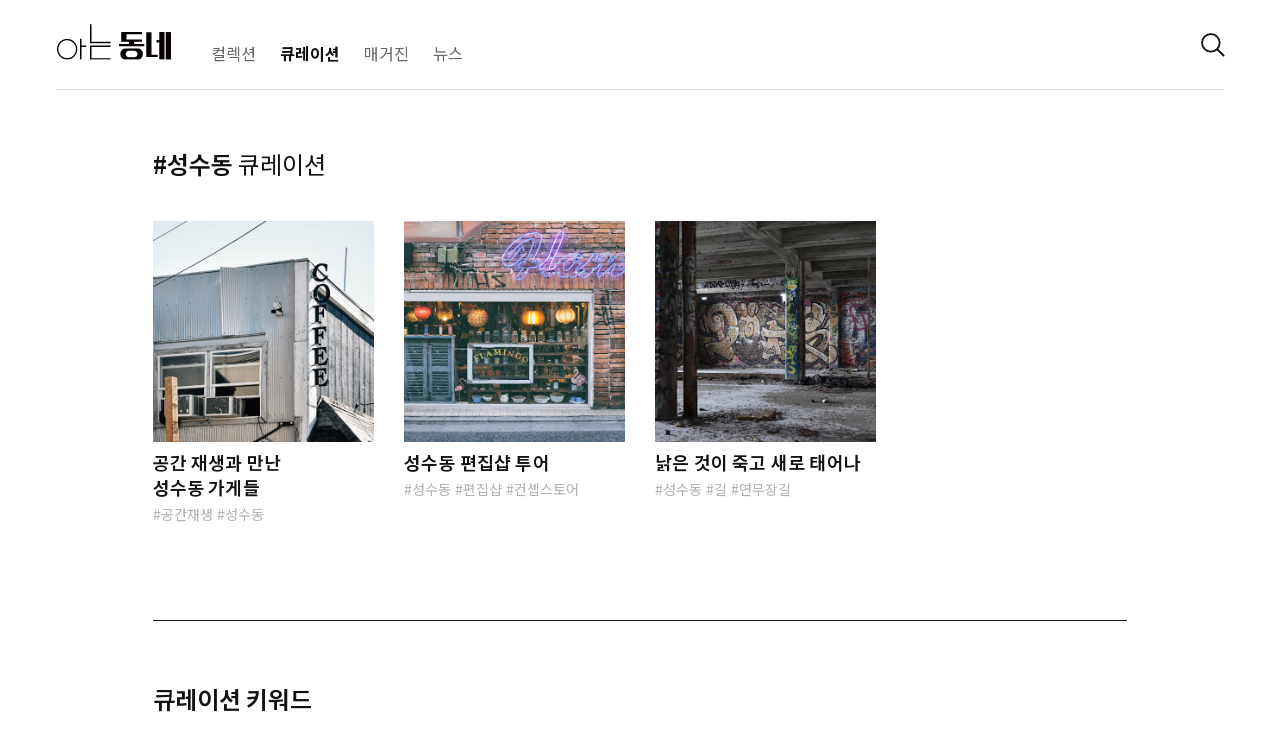

--- FILE ---
content_type: text/html; charset=utf-8
request_url: https://www.iknowhere.co.kr/curation/series/68
body_size: 7767
content:
<!DOCTYPE html>
<html data-n-head-ssr data-n-head="">
  <head>
    <meta data-n-head="true" charset="utf-8"><meta data-n-head="true" name="viewport" content="width=device-width, initial-scale=1"><meta data-n-head="true" name="theme-color" content="#ffffff"><meta data-n-head="true" name="msapplication-TileImage" content="/assets/icon-144x144"><meta data-n-head="true" name="msapplication-TileColor" content="#ffffff"><meta data-n-head="true" data-hid="og:title" property="og:title" content="#성수동 - 아는동네 큐레이션"><meta data-n-head="true" data-hid="og:description" property="og:description" content="#공간재생 #성수동 #길 #편집샵 #컨셉스토어 #연무장길 공간 재생과 만난 성수동 가게들 / 성수동 편집샵 투어 / 낡은 것이 죽고 새로 태어나"><meta data-n-head="true" data-hid="og:image" property="og:image" content="/static/img/opengraph.b108216.jpg"><meta data-n-head="true" data-hid="og:image:alt" property="og:image:alt" content="#성수동 - 아는동네 큐레이션"><meta data-n-head="true" data-hid="og:url" property="og:url" content="http://www.iknowhere.co.kr/curation/series/68"><meta data-n-head="true" data-hid="og:type" property="og:type" content="website"><title data-n-head="true">#성수동 - 아는동네 큐레이션</title><link data-n-head="true" rel="icon" type="image/png" sizes="32x32" href="/assets/favicon-32x32.png"><link data-n-head="true" rel="icon" type="image/png" sizes="16x16" href="/assets/favicon-16x16.png"><link data-n-head="true" rel="manifest" href="/assets/manifest.json"><link data-n-head="true" rel="apple-touch-icon" href="/assets/icon-152x152"><script data-n-head="true" type="application/ld+json">{"@context":"http://schema.org","@type":"WebPage","@id":"http://www.iknowhere.co.kr/curation/series/68","name":"#성수동 - 아는동네 큐레이션","description":"#공간재생 #성수동 #길 #편집샵 #컨셉스토어 #연무장길 공간 재생과 만난 성수동 가게들 / 성수동 편집샵 투어 / 낡은 것이 죽고 새로 태어나","url":"http://www.iknowhere.co.kr/curation/series/68","publisher":{"@type":"Organization","id":"http://www.iknowhere.co.kr/#organization"},"breadcrumb":{"@context":"http://schema.org","@type":"BreadcrumbList","itemListElement":[{"@type":"ListItem","position":1,"item":{"@id":"http://www.iknowhere.co.kr","name":"아는동네"}},{"@type":"ListItem","position":2,"item":{"@id":"http://www.iknowhere.co.kr/curation","name":"큐레이션"}},{"@type":"ListItem","position":3,"item":{"@id":"http://www.iknowhere.co.kr/curation/series/68"}}]}}</script><link rel="preload" href="/static/manifest.c670c24bc5d7ddda1505.js" as="script"><link rel="preload" href="/static/vendor.cb5a8569d21c0608c10d.js" as="script"><link rel="preload" href="/static/app.9350d6bc0e6df5f2b9aa.js" as="script"><link rel="preload" href="/static/layouts/default.9c587d4fac968c7141c9.js" as="script"><link rel="preload" href="/static/pages/curation/series/_id.ed38d653e096d70fed0c.js" as="script"><link rel="prefetch" href="/static/pages/index.1ae7853b784f8e2cc2f0.js"><link rel="prefetch" href="/static/pages/curation/index.0fcfa126b7b61611be64.js"><link rel="prefetch" href="/static/pages/archive/index.93e121b0abd81a1b2b8f.js"><link rel="prefetch" href="/static/pages/magazine/index.2453e0009bd9cc8c98fe.js"><link rel="prefetch" href="/static/pages/news/index.ec9b3bbf9f9970be13c9.js"><link rel="prefetch" href="/static/pages/place/post/_id.f0f8a075fbb39b9944c9.js"><link rel="prefetch" href="/static/pages/magazine/_id.c8f3db44b32256b03155.js"><link rel="prefetch" href="/static/pages/curation/post/_id.1e7bcbe5d2b0fe48a77d.js"><link rel="prefetch" href="/static/pages/news/post/_id.82ef092815b6a68a63a7.js"><link rel="prefetch" href="/static/pages/search/index.20d0e66586bae5664744.js"><link rel="prefetch" href="/static/pages/curation/all.a1a383dbdc1231b2cd2c.js"><link rel="prefetch" href="/static/pages/place/index.6a38cbab5ee2a2941293.js"><link rel="prefetch" href="/static/pages/archive/space/_id.550c186b7b3a3205a9d5.js"><link rel="prefetch" href="/static/pages/archive/people/_id.213f8e1021476dfbb1a3.js"><link rel="prefetch" href="/static/pages/collection/index.039e47d87a2535290bd3.js"><link rel="prefetch" href="/static/pages/curation/_id.cbd1de60ccff0ea71a47.js"><style data-vue-ssr-id="b7e8c23e:0">@import url(//fonts.googleapis.com/earlyaccess/notosanskr.css);</style><style data-vue-ssr-id="b7e8c23e:1">*{-webkit-box-sizing:border-box;box-sizing:border-box}html{height:100%}body{min-height:100%;margin:0;word-break:keep-all}main{display:block}label{font-weight:400}h1,h2,h3,h4,h5,h6,label,p{font-size:1em;font-weight:inherit;margin:0}a{color:inherit;text-decoration:none}textarea{overflow:auto;resize:vertical}button,input,textarea{background:none;border:0;font-size:100%;font-family:inherit;line-height:inherit;margin:0;outline:none;padding:0}hr{border:none;border-top:1px solid;margin:0}ul{list-style:none}li,ul{margin:0;padding:0}iframe{border:none}.row{display:-webkit-box;display:-ms-flexbox;display:flex;-ms-flex-wrap:wrap;flex-wrap:wrap;margin-left:-15px;margin-right:-15px}.col-1{width:8.33333%;min-width:8.33333%}.col-1,.col-2{min-height:1px;display:block;padding-left:15px;padding-right:15px}.col-2{width:16.66667%;min-width:16.66667%}.col-3{width:25%;min-width:25%}.col-3,.col-4{min-height:1px;display:block;padding-left:15px;padding-right:15px}.col-4{width:33.33333%;min-width:33.33333%}.col-5{width:41.66667%;min-width:41.66667%}.col-5,.col-6{min-height:1px;display:block;padding-left:15px;padding-right:15px}.col-6{width:50%;min-width:50%}.col-7{width:58.33333%;min-width:58.33333%}.col-7,.col-8{min-height:1px;display:block;padding-left:15px;padding-right:15px}.col-8{width:66.66667%;min-width:66.66667%}.col-9{width:75%;min-width:75%}.col-9,.col-10{min-height:1px;display:block;padding-left:15px;padding-right:15px}.col-10{width:83.33333%;min-width:83.33333%}.col-11{width:91.66667%;min-width:91.66667%}.col-11,.col-12{min-height:1px;display:block;padding-left:15px;padding-right:15px}.col-12{width:100%;min-width:100%}@media only screen and (min-width:480px){.col-tn-1{width:8.33333%;min-width:8.33333%}.col-tn-1,.col-tn-2{min-height:1px;display:block;padding-left:15px;padding-right:15px}.col-tn-2{width:16.66667%;min-width:16.66667%}.col-tn-3{width:25%;min-width:25%}.col-tn-3,.col-tn-4{min-height:1px;display:block;padding-left:15px;padding-right:15px}.col-tn-4{width:33.33333%;min-width:33.33333%}.col-tn-5{width:41.66667%;min-width:41.66667%}.col-tn-5,.col-tn-6{min-height:1px;display:block;padding-left:15px;padding-right:15px}.col-tn-6{width:50%;min-width:50%}.col-tn-7{width:58.33333%;min-width:58.33333%}.col-tn-7,.col-tn-8{min-height:1px;display:block;padding-left:15px;padding-right:15px}.col-tn-8{width:66.66667%;min-width:66.66667%}.col-tn-9{width:75%;min-width:75%}.col-tn-9,.col-tn-10{min-height:1px;display:block;padding-left:15px;padding-right:15px}.col-tn-10{width:83.33333%;min-width:83.33333%}.col-tn-11{width:91.66667%;min-width:91.66667%}.col-tn-11,.col-tn-12{min-height:1px;display:block;padding-left:15px;padding-right:15px}.col-tn-12{width:100%;min-width:100%}}@media only screen and (min-width:640px){.col-xs-1{width:8.33333%;min-width:8.33333%}.col-xs-1,.col-xs-2{min-height:1px;display:block;padding-left:15px;padding-right:15px}.col-xs-2{width:16.66667%;min-width:16.66667%}.col-xs-3{width:25%;min-width:25%}.col-xs-3,.col-xs-4{min-height:1px;display:block;padding-left:15px;padding-right:15px}.col-xs-4{width:33.33333%;min-width:33.33333%}.col-xs-5{width:41.66667%;min-width:41.66667%}.col-xs-5,.col-xs-6{min-height:1px;display:block;padding-left:15px;padding-right:15px}.col-xs-6{width:50%;min-width:50%}.col-xs-7{width:58.33333%;min-width:58.33333%}.col-xs-7,.col-xs-8{min-height:1px;display:block;padding-left:15px;padding-right:15px}.col-xs-8{width:66.66667%;min-width:66.66667%}.col-xs-9{width:75%;min-width:75%}.col-xs-9,.col-xs-10{min-height:1px;display:block;padding-left:15px;padding-right:15px}.col-xs-10{width:83.33333%;min-width:83.33333%}.col-xs-11{width:91.66667%;min-width:91.66667%}.col-xs-11,.col-xs-12{min-height:1px;display:block;padding-left:15px;padding-right:15px}.col-xs-12{width:100%;min-width:100%}}@media only screen and (min-width:768px){.col-sm-1{width:8.33333%;min-width:8.33333%}.col-sm-1,.col-sm-2{min-height:1px;display:block;padding-left:15px;padding-right:15px}.col-sm-2{width:16.66667%;min-width:16.66667%}.col-sm-3{width:25%;min-width:25%}.col-sm-3,.col-sm-4{min-height:1px;display:block;padding-left:15px;padding-right:15px}.col-sm-4{width:33.33333%;min-width:33.33333%}.col-sm-5{width:41.66667%;min-width:41.66667%}.col-sm-5,.col-sm-6{min-height:1px;display:block;padding-left:15px;padding-right:15px}.col-sm-6{width:50%;min-width:50%}.col-sm-7{width:58.33333%;min-width:58.33333%}.col-sm-7,.col-sm-8{min-height:1px;display:block;padding-left:15px;padding-right:15px}.col-sm-8{width:66.66667%;min-width:66.66667%}.col-sm-9{width:75%;min-width:75%}.col-sm-9,.col-sm-10{min-height:1px;display:block;padding-left:15px;padding-right:15px}.col-sm-10{width:83.33333%;min-width:83.33333%}.col-sm-11{width:91.66667%;min-width:91.66667%}.col-sm-11,.col-sm-12{min-height:1px;display:block;padding-left:15px;padding-right:15px}.col-sm-12{width:100%;min-width:100%}}@media only screen and (min-width:992px){.col-md-1{width:8.33333%;min-width:8.33333%}.col-md-1,.col-md-2{min-height:1px;display:block;padding-left:15px;padding-right:15px}.col-md-2{width:16.66667%;min-width:16.66667%}.col-md-3{width:25%;min-width:25%}.col-md-3,.col-md-4{min-height:1px;display:block;padding-left:15px;padding-right:15px}.col-md-4{width:33.33333%;min-width:33.33333%}.col-md-5{width:41.66667%;min-width:41.66667%}.col-md-5,.col-md-6{min-height:1px;display:block;padding-left:15px;padding-right:15px}.col-md-6{width:50%;min-width:50%}.col-md-7{width:58.33333%;min-width:58.33333%}.col-md-7,.col-md-8{min-height:1px;display:block;padding-left:15px;padding-right:15px}.col-md-8{width:66.66667%;min-width:66.66667%}.col-md-9{width:75%;min-width:75%}.col-md-9,.col-md-10{min-height:1px;display:block;padding-left:15px;padding-right:15px}.col-md-10{width:83.33333%;min-width:83.33333%}.col-md-11{width:91.66667%;min-width:91.66667%}.col-md-11,.col-md-12{min-height:1px;display:block;padding-left:15px;padding-right:15px}.col-md-12{width:100%;min-width:100%}}@media only screen and (min-width:1200px){.col-lg-1{width:8.33333%;min-width:8.33333%}.col-lg-1,.col-lg-2{min-height:1px;display:block;padding-left:15px;padding-right:15px}.col-lg-2{width:16.66667%;min-width:16.66667%}.col-lg-3{width:25%;min-width:25%}.col-lg-3,.col-lg-4{min-height:1px;display:block;padding-left:15px;padding-right:15px}.col-lg-4{width:33.33333%;min-width:33.33333%}.col-lg-5{width:41.66667%;min-width:41.66667%}.col-lg-5,.col-lg-6{min-height:1px;display:block;padding-left:15px;padding-right:15px}.col-lg-6{width:50%;min-width:50%}.col-lg-7{width:58.33333%;min-width:58.33333%}.col-lg-7,.col-lg-8{min-height:1px;display:block;padding-left:15px;padding-right:15px}.col-lg-8{width:66.66667%;min-width:66.66667%}.col-lg-9{width:75%;min-width:75%}.col-lg-9,.col-lg-10{min-height:1px;display:block;padding-left:15px;padding-right:15px}.col-lg-10{width:83.33333%;min-width:83.33333%}.col-lg-11{width:91.66667%;min-width:91.66667%}.col-lg-11,.col-lg-12{min-height:1px;display:block;padding-left:15px;padding-right:15px}.col-lg-12{width:100%;min-width:100%}}@media only screen and (min-width:1440px){.col-xl-1{width:8.33333%;min-width:8.33333%}.col-xl-1,.col-xl-2{min-height:1px;display:block;padding-left:15px;padding-right:15px}.col-xl-2{width:16.66667%;min-width:16.66667%}.col-xl-3{width:25%;min-width:25%}.col-xl-3,.col-xl-4{min-height:1px;display:block;padding-left:15px;padding-right:15px}.col-xl-4{width:33.33333%;min-width:33.33333%}.col-xl-5{width:41.66667%;min-width:41.66667%}.col-xl-5,.col-xl-6{min-height:1px;display:block;padding-left:15px;padding-right:15px}.col-xl-6{width:50%;min-width:50%}.col-xl-7{width:58.33333%;min-width:58.33333%}.col-xl-7,.col-xl-8{min-height:1px;display:block;padding-left:15px;padding-right:15px}.col-xl-8{width:66.66667%;min-width:66.66667%}.col-xl-9{width:75%;min-width:75%}.col-xl-9,.col-xl-10{min-height:1px;display:block;padding-left:15px;padding-right:15px}.col-xl-10{width:83.33333%;min-width:83.33333%}.col-xl-11{width:91.66667%;min-width:91.66667%}.col-xl-11,.col-xl-12{min-height:1px;display:block;padding-left:15px;padding-right:15px}.col-xl-12{width:100%;min-width:100%}}@media only screen and (min-width:1700px){.col-tx-1{width:8.33333%;min-width:8.33333%}.col-tx-1,.col-tx-2{min-height:1px;display:block;padding-left:15px;padding-right:15px}.col-tx-2{width:16.66667%;min-width:16.66667%}.col-tx-3{width:25%;min-width:25%}.col-tx-3,.col-tx-4{min-height:1px;display:block;padding-left:15px;padding-right:15px}.col-tx-4{width:33.33333%;min-width:33.33333%}.col-tx-5{width:41.66667%;min-width:41.66667%}.col-tx-5,.col-tx-6{min-height:1px;display:block;padding-left:15px;padding-right:15px}.col-tx-6{width:50%;min-width:50%}.col-tx-7{width:58.33333%;min-width:58.33333%}.col-tx-7,.col-tx-8{min-height:1px;display:block;padding-left:15px;padding-right:15px}.col-tx-8{width:66.66667%;min-width:66.66667%}.col-tx-9{width:75%;min-width:75%}.col-tx-9,.col-tx-10{min-height:1px;display:block;padding-left:15px;padding-right:15px}.col-tx-10{width:83.33333%;min-width:83.33333%}.col-tx-11{width:91.66667%;min-width:91.66667%}.col-tx-11,.col-tx-12{min-height:1px;display:block;padding-left:15px;padding-right:15px}.col-tx-12{width:100%;min-width:100%}}.clearfix:after{content:"";clear:both;display:block}.swiper-pagination-bullets{display:-webkit-box;display:-ms-flexbox;display:flex;-webkit-box-pack:center;-ms-flex-pack:center;justify-content:center;text-align:center}.swiper-pagination-bullet{background:#d6d6d6;display:block!important;opacity:1!important}.swiper-pagination-bullet-active{background:#869791}::-moz-selection{background:#121212!important;color:#fff!important;opacity:1}::selection{background:#121212!important;color:#fff!important;opacity:1}html{font-family:Noto Sans KR,sans-serif}body{color:#121212}body.no-scroll{overflow:hidden}#__layout,#__nuxt{height:100%}#app{min-height:100%;position:relative}#app._with-footer{padding-bottom:10.875rem}@media only screen and (min-width:992px){#app._with-footer{padding-bottom:12.125rem}}b.undo{font-weight:400}.container{padding-left:15px;padding-right:15px}@media only screen and (min-width:768px){.container{max-width:780px;margin:auto}}@media only screen and (min-width:992px){.container{max-width:1000px}}@media only screen and (min-width:1200px){.container{max-width:1200px}}.content-container{width:100%;min-width:100%;min-height:1px;display:block;padding-left:15px;padding-right:15px;margin-left:auto;margin-right:auto;padding-left:0;padding-right:0}@media only screen and (min-width:1200px){.content-container{width:83.33333%;min-width:83.33333%}}.content-container._narrow{min-height:1px;display:block;padding-left:15px;padding-right:15px;padding-left:0;padding-right:0}@media only screen and (min-width:992px){.content-container._narrow{width:83.33333%;min-width:83.33333%}}@media only screen and (min-width:1200px){.content-container._narrow{width:66.66667%;min-width:66.66667%}}.content-container._magazine{max-width:700px;min-width:0}.hr{background-color:#9e9e9e}</style><style data-vue-ssr-id="5d45f868:0">.nuxt-progress{position:fixed;top:0;left:0;right:0;height:2px;width:0;-webkit-transition:width .2s,opacity .4s;transition:width .2s,opacity .4s;opacity:1;background-color:#efc14e;z-index:999999}</style><style data-vue-ssr-id="08ed2568:0">.keyword{cursor:default;margin-right:.5ch}.keyword:last-child{margin-right:0}.keyword:before{content:"#"}.keyword._series{cursor:pointer}.section-label{font-size:1.5rem;font-weight:600}</style><style data-vue-ssr-id="201567bc:0">#app[data-v-314f53c6]{padding-bottom:12.125em}</style><style data-vue-ssr-id="5308f25a:0">.urb-header[data-v-006b212a]{overflow:hidden;position:relative}.top-mobile[data-v-006b212a]{display:-webkit-box;display:-ms-flexbox;display:flex;padding:15px 0 0;height:60px;-webkit-box-pack:justify;-ms-flex-pack:justify;justify-content:space-between}@media only screen and (min-width:992px){.top-mobile[data-v-006b212a]{display:none}}.top-mobile .search__wrapper[data-v-006b212a]{display:-webkit-box;display:-ms-flexbox;display:flex;-webkit-box-align:center;-ms-flex-align:center;align-items:center}.brand[data-v-006b212a]{padding:0 14px;margin-right:14px;display:none}@media only screen and (min-width:992px){.brand[data-v-006b212a]{display:block!important}}.brand__image[data-v-006b212a]{display:block;width:6.9375em;margin:0}@media only screen and (min-width:992px){.brand__image[data-v-006b212a]{width:7.125em;height:auto;margin:auto}}.nav[data-v-006b212a]{display:-webkit-box;display:-ms-flexbox;display:flex;-webkit-box-align:center;-ms-flex-align:center;align-items:center;height:60px;border-bottom:1px solid #e0e0e0}@media only screen and (min-width:992px){.nav[data-v-006b212a]{height:90px;-webkit-user-select:none;-moz-user-select:none;-ms-user-select:none;user-select:none}}@media (max-width:991px){.nav[data-v-006b212a]{display:-webkit-box!important;display:-ms-flexbox!important;display:flex!important}}.nav--menu[data-v-006b212a]{overflow:auto}.nav-left--menus[data-v-006b212a]{display:-webkit-box;display:-ms-flexbox;display:flex;-webkit-box-align:baseline;-ms-flex-align:baseline;align-items:baseline;margin-left:-12px;padding-left:0}.search__open[data-v-006b212a]{cursor:pointer;width:1.5em;height:1.5em}.nav__search[data-v-006b212a]{position:absolute;top:10px;right:15px;height:50px;display:-webkit-box;display:-ms-flexbox;display:flex;-webkit-box-align:center;-ms-flex-align:center;align-items:center}@media only screen and (min-width:992px){.nav__search[data-v-006b212a]{height:auto;bottom:10px}}.search__input[data-v-006b212a]{opacity:0;-webkit-transition:opacity .3s;transition:opacity .3s;width:120px}.search__input[data-v-006b212a]:focus{opacity:1}@media only screen and (min-width:992px){.search__input[data-v-006b212a]{width:160px}}</style><style data-vue-ssr-id="7d7c7105:0">.nav__item[data-v-a6253938]{color:#656565;display:block;font-size:15px;padding:0 14px;text-align:center;text-decoration:none;white-space:nowrap}.nav__item.nuxt-link-active[data-v-a6253938]{color:#121212;font-weight:700}.nav__item.disabled_[data-v-a6253938]{cursor:not-allowed;font-weight:400;text-decoration:line-through;opacity:.4}.nav__item.disabled_[data-v-a6253938]:hover{color:#656565;font-weight:400}.nav__item[data-v-a6253938]:hover{color:#121212;font-weight:700}@media only screen and (min-width:992px){.nav__item[data-v-a6253938]{font-size:1rem;padding:0 12px}}</style><style data-vue-ssr-id="e716b7f0:0">.content-container[data-v-5acfaa5a]{margin:56px auto 0}.curations[data-v-5acfaa5a]{display:-webkit-box;display:-ms-flexbox;display:flex;-ms-flex-wrap:wrap;flex-wrap:wrap;margin-top:40px}.curation-card[data-v-5acfaa5a]{margin-bottom:36px}.load-more[data-v-5acfaa5a]{border:1px solid #dbdbdb;color:#999;line-height:3.25em;margin:auto;text-align:center;width:100%;min-width:100%;min-height:1px;display:block;padding-left:15px;padding-right:15px}@media only screen and (min-width:768px){.load-more[data-v-5acfaa5a]{width:50%;min-width:50%}}.hr[data-v-5acfaa5a],.keywords[data-v-5acfaa5a]{margin-top:60px}</style><style data-vue-ssr-id="63b16ce8:0">.curation-card[data-v-00d1aaf4]{display:block}.thumbnail[data-v-00d1aaf4]{width:100%;padding-top:100%;overflow:hidden;position:relative}.thumbnail__body[data-v-00d1aaf4]{width:100%;height:100%;background:50% no-repeat;background-size:cover;position:absolute;top:0;right:0;-webkit-transform:translateZ(0);transform:translateZ(0);-webkit-transform-origin:center center;transform-origin:center center;-webkit-transition:-webkit-transform 275ms ease;transition:-webkit-transform 275ms ease;transition:transform 275ms ease;transition:transform 275ms ease,-webkit-transform 275ms ease}.thumbnail__body[data-v-00d1aaf4]:hover{-webkit-transform:translateZ(0) scale(1.1);transform:translateZ(0) scale(1.1)}.title[data-v-00d1aaf4]{font-size:1rem;font-weight:600;letter-spacing:.01111em;line-height:1.44444em;margin-top:.44444em;word-break:keep-all}@media only screen and (min-width:768px){.title[data-v-00d1aaf4]{font-size:1.125rem}}.keywords[data-v-00d1aaf4]{color:#b2b2b2;font-size:.875rem;margin-top:.28571em}.keyword[data-v-00d1aaf4]{display:inline-block}.keyword._series[data-v-00d1aaf4]:hover{color:#121212;-webkit-transition:color 195ms cubic-bezier(.4,0,.2,1);transition:color 195ms cubic-bezier(.4,0,.2,1)}</style><style data-vue-ssr-id="3590841a:0">.keywords[data-v-21a5738e]{text-align:justify}.keywords[data-v-21a5738e]:after{content:"";width:100%;display:inline-block}.section-label[data-v-21a5738e]{margin-bottom:1.13043em}@media only screen and (min-width:768px){.section-label[data-v-21a5738e]{margin-bottom:1.47826em}}.keyword[data-v-21a5738e]{color:#b2b2b2;cursor:pointer;display:inline-block;font-size:1.25em;font-weight:400;line-height:2.3em;margin-right:1ch;-webkit-transition:color .12s cubic-bezier(.4,0,.2,1);transition:color .12s cubic-bezier(.4,0,.2,1);-webkit-user-select:none;-moz-user-select:none;-ms-user-select:none;user-select:none}.keyword[data-v-21a5738e]:hover{color:#121212}</style><style data-vue-ssr-id="a1ef0d06:0">.urb-footer[data-v-6487a6d6]{width:100%;border-top:1px solid #e0e0e0;padding:16px 0;position:absolute;right:0;bottom:0}.bottom[data-v-6487a6d6]{display:-webkit-box;display:-ms-flexbox;display:flex;-webkit-box-align:center;-ms-flex-align:center;align-items:center;padding-bottom:10px}@media only screen and (min-width:640px){.bottom[data-v-6487a6d6]{padding-bottom:0}}.brand[data-v-6487a6d6]{display:-webkit-box;display:-ms-flexbox;display:flex;-webkit-box-orient:vertical;-webkit-box-direction:normal;-ms-flex-direction:column;flex-direction:column}@media only screen and (min-width:992px){.brand[data-v-6487a6d6]{-webkit-box-align:center;-ms-flex-align:center;align-items:center;-webkit-box-orient:horizontal;-webkit-box-direction:normal;-ms-flex-direction:row;flex-direction:row}}.brand__image[data-v-6487a6d6]{width:3.875rem}.brand__legal[data-v-6487a6d6]{color:#999;font-size:.6875rem;margin-top:12px}.brand__legal a[data-v-6487a6d6]:hover{text-decoration:underline}@media only screen and (min-width:992px){.brand__legal[data-v-6487a6d6]{margin-top:0;margin-left:20px}}.brand__vr[data-v-6487a6d6]{display:none}@media only screen and (min-width:768px){.brand__vr[data-v-6487a6d6]{display:inline!important}}@media only screen and (min-width:768px){.brand__break[data-v-6487a6d6]{display:none!important}}.nav--mobile[data-v-6487a6d6]{display:-webkit-box;display:-ms-flexbox;display:flex;-webkit-box-pack:justify;-ms-flex-pack:justify;justify-content:space-between}@media only screen and (min-width:640px){.nav--mobile[data-v-6487a6d6]{display:none!important}}.nav[data-v-6487a6d6]{display:-webkit-box;display:-ms-flexbox;display:flex;font-size:.875rem;line-height:2.35714em;margin-left:auto}.nav__links[data-v-6487a6d6]{display:none}@media only screen and (min-width:640px){.nav__links[data-v-6487a6d6]{display:-webkit-box!important;display:-ms-flexbox!important;display:flex!important}}.nav__item[data-v-6487a6d6]{width:33%;border:1px solid #e0e0e0;color:#9e9e9e;font-size:.875rem;font-weight:300;line-height:2.71429em;margin:20px 0 24px;padding:0;text-align:center}.nav__item[data-v-6487a6d6]:hover{text-decoration:underline}@media only screen and (min-width:640px){.nav__item[data-v-6487a6d6]{width:auto;border:none;color:#121212;display:block;font-size:1em;font-weight:400;line-height:inherit;margin:0;padding:0 16px}}.nav__socials[data-v-6487a6d6]{display:-webkit-box;display:-ms-flexbox;display:flex;-webkit-box-align:center;-ms-flex-align:center;align-items:center}.nav__social[data-v-6487a6d6]{width:2.14286em;height:2.14286em;background:50% no-repeat;background-size:contain;display:block;margin-left:.71429em}.nav__social._facebook[data-v-6487a6d6]{background-image:url(/static/img/facebook.83a9f0f.png)}.nav__social._facebook[data-v-6487a6d6]:hover{background-image:url(/static/img/facebook_color.33e7b58.png)}.nav__social._instagram[data-v-6487a6d6]{background-image:url(/static/img/instagram.312f01e.png)}.nav__social._instagram[data-v-6487a6d6]:hover{background-image:url(/static/img/instagram_color.3fea937.png)}</style>
  </head>
  <body data-n-head="">
    <div data-server-rendered="true" id="__nuxt"><div class="nuxt-progress" style="width:0%;height:2px;background-color:black;opacity:0;"></div><div id="__layout"><div id="app" data-v-314f53c6><div class="urb-header container" data-v-006b212a data-v-314f53c6><div class="top-mobile" data-v-006b212a><a href="/" class="nuxt-link-active" data-v-006b212a><img src="/static/img/iknowhere-logo.c696004.svg" class="brand__image" data-v-006b212a></a></div><nav class="nav nav--menu" data-v-006b212a><div class="nav__left nav-left--menus" data-v-006b212a><a href="/" class="brand" data-v-006b212a><img src="/static/img/iknowhere-logo.c696004.svg" class="brand__image" data-v-006b212a></a><a href="/collection" class="nav__item" data-v-a6253938 data-v-006b212a>컬렉션</a><a href="/curation" class="nav__item nuxt-link-active" data-v-a6253938 data-v-006b212a>큐레이션</a><a href="/magazine" class="nav__item" data-v-a6253938 data-v-006b212a>매거진</a><a href="/news" class="nav__item" data-v-a6253938 data-v-006b212a>뉴스</a></div></nav><div class="nav__search" data-v-006b212a><input placeholder="검색하기" class="search__input _desktop" data-v-006b212a><img src="/static/img/thin_search.09dc719.svg" class="search__open _desktop" data-v-006b212a></div></div><div class="container" data-v-314f53c6><main class="content-container" data-v-5acfaa5a data-v-314f53c6><h1 class="section-label" data-v-5acfaa5a>#성수동 <b class="undo" data-v-5acfaa5a>큐레이션</b></h1><section class="curations row" data-v-5acfaa5a><div class="curation-card col-6 col-sm-4 col-md-3" data-v-00d1aaf4 data-v-5acfaa5a><a href="/curation/post/136" class="curation-card" data-v-00d1aaf4><div class="thumbnail" data-v-00d1aaf4><div class="thumbnail__body" style="background-image:url(https://lh3.googleusercontent.com/tqsKak-fjq7LzEllJ8pw-Ax7VYoBVRwbnHBH0lRRIUa_zGgg9IdfGGpZb3Gi7xC40lNs6UUV3nF_qn-P8TMBwfzK9XA);" data-v-00d1aaf4></div></div><h4 class="title" data-v-00d1aaf4>공간 재생과 만난<br>성수동 가게들</h4></a><div class="keywords" data-v-00d1aaf4><a href="/curation/series/53" class="keyword _series" data-v-00d1aaf4>공간재생
        </a><a href="/curation/series/68" class="keyword _series nuxt-link-exact-active nuxt-link-active" data-v-00d1aaf4>성수동
        </a></div></div><div class="curation-card col-6 col-sm-4 col-md-3" data-v-00d1aaf4 data-v-5acfaa5a><a href="/curation/post/112" class="curation-card" data-v-00d1aaf4><div class="thumbnail" data-v-00d1aaf4><div class="thumbnail__body" style="background-image:url(https://lh3.googleusercontent.com/lkFidEbN0Kr9XAp5rUxaa8Ro4LYkW-Z6YTuF7CAiJ3_rV0mM6-aKIVG5aaxQEFa4-QyhKBNrIFCggQEANevUlPMAOg);" data-v-00d1aaf4></div></div><h4 class="title" data-v-00d1aaf4>성수동 편집샵 투어</h4></a><div class="keywords" data-v-00d1aaf4><a href="/curation/series/68" class="keyword _series nuxt-link-exact-active nuxt-link-active" data-v-00d1aaf4>성수동
        </a><span class="keyword" data-v-00d1aaf4>편집샵
        </span><span class="keyword" data-v-00d1aaf4>컨셉스토어
        </span></div></div><div class="curation-card col-6 col-sm-4 col-md-3" data-v-00d1aaf4 data-v-5acfaa5a><a href="/curation/post/35" class="curation-card" data-v-00d1aaf4><div class="thumbnail" data-v-00d1aaf4><div class="thumbnail__body" style="background-image:url(https://lh3.googleusercontent.com/cQjA1AzyLohVr9bmQ_0Am6vIok3f1dB0QPAfcKbpd1c8rRu7GkXVWqoNx8kZzwNW4r3ZqIV4dkNHWoW4EQMbzgG-5Go);" data-v-00d1aaf4></div></div><h4 class="title" data-v-00d1aaf4>낡은 것이 죽고 새로 태어나</h4></a><div class="keywords" data-v-00d1aaf4><a href="/curation/series/68" class="keyword _series nuxt-link-exact-active nuxt-link-active" data-v-00d1aaf4>성수동
        </a><a href="/curation/series/75" class="keyword _series" data-v-00d1aaf4>길
        </a><span class="keyword" data-v-00d1aaf4>연무장길
        </span></div></div></section><hr class="hr" data-v-5acfaa5a><section class="keywords" data-v-21a5738e data-v-5acfaa5a><h3 class="section-label" data-v-21a5738e>큐레이션 키워드</h3><a href="/curation/series/119" class="keyword" data-v-21a5738e>연희동</a><a href="/curation/series/73" class="keyword" data-v-21a5738e>성북동</a><a href="/curation/series/83" class="keyword" data-v-21a5738e>송파동</a><a href="/curation/series/90" class="keyword" data-v-21a5738e>인터뷰</a><a href="/curation/series/141" class="keyword" data-v-21a5738e>후암동</a><a href="/curation/series/51" class="keyword" data-v-21a5738e>해외</a><a href="/curation/series/82" class="keyword" data-v-21a5738e>오래된가게</a><a href="/curation/series/55" class="keyword" data-v-21a5738e>도시브랜딩</a><a href="/curation/series/65" class="keyword" data-v-21a5738e>권농동</a><a href="/curation/series/80" class="keyword" data-v-21a5738e>동네서점</a><a href="/curation/series/68" class="keyword nuxt-link-exact-active nuxt-link-active" data-v-21a5738e>성수동</a><a href="/curation/series/88" class="keyword" data-v-21a5738e>공유공간</a><a href="/curation/series/70" class="keyword" data-v-21a5738e>망원동</a><a href="/curation/series/53" class="keyword" data-v-21a5738e>공간재생</a><a href="/curation/series/58" class="keyword" data-v-21a5738e>중구</a><a href="/curation/series/136" class="keyword" data-v-21a5738e>충남</a><a href="/curation/series/77" class="keyword" data-v-21a5738e>아티스트</a><a href="/curation/series/56" class="keyword" data-v-21a5738e>일본</a><a href="/curation/series/102" class="keyword" data-v-21a5738e>안암동</a><a href="/curation/series/76" class="keyword" data-v-21a5738e>전통시장</a><a href="/curation/series/93" class="keyword" data-v-21a5738e>여행</a><a href="/curation/series/52" class="keyword" data-v-21a5738e>도시재생</a><a href="/curation/series/72" class="keyword" data-v-21a5738e>음악</a><a href="/curation/series/75" class="keyword" data-v-21a5738e>길</a><a href="/curation/series/86" class="keyword" data-v-21a5738e>삼청동</a><a href="/curation/series/66" class="keyword" data-v-21a5738e>종로</a><a href="/curation/series/139" class="keyword" data-v-21a5738e>강남</a><a href="/curation/series/101" class="keyword" data-v-21a5738e>이태원</a><a href="/curation/series/67" class="keyword" data-v-21a5738e>연남동</a><a href="/curation/series/78" class="keyword" data-v-21a5738e>한옥</a><a href="/curation/series/91" class="keyword" data-v-21a5738e>을지로</a><a href="/curation/series/92" class="keyword" data-v-21a5738e>제주</a><a href="/curation/series/87" class="keyword" data-v-21a5738e>서촌</a><a href="/curation/series/137" class="keyword" data-v-21a5738e>소제동</a><a href="/curation/series/94" class="keyword" data-v-21a5738e>편집샵</a><a href="/curation/series/79" class="keyword" data-v-21a5738e>문화공간</a><a href="/curation/series/128" class="keyword" data-v-21a5738e>대전</a><a href="/curation/series/54" class="keyword" data-v-21a5738e>생태도시</a><a href="/curation/series/59" class="keyword" data-v-21a5738e>수원</a><a href="/curation/series/140" class="keyword" data-v-21a5738e>영도</a><a href="/curation/series/62" class="keyword" data-v-21a5738e>미근동</a><a href="/curation/series/64" class="keyword" data-v-21a5738e>부산</a><a href="/curation/series/89" class="keyword" data-v-21a5738e>스타트업</a><a href="/curation/series/69" class="keyword" data-v-21a5738e>신촌</a><a href="/curation/series/95" class="keyword" data-v-21a5738e>디자인</a><a href="/curation/series/84" class="keyword" data-v-21a5738e>혜화동</a><a href="/curation/series/74" class="keyword" data-v-21a5738e>역사</a><a href="/curation/series/60" class="keyword" data-v-21a5738e>행궁동</a><a href="/curation/series/63" class="keyword" data-v-21a5738e>초량동</a><a href="/curation/series/138" class="keyword" data-v-21a5738e>잠실</a><a href="/curation/series/127" class="keyword" data-v-21a5738e>서대문구</a></section><!----></main></div><footer class="urb-footer" data-v-6487a6d6 data-v-314f53c6><nav class="container nav--mobile" data-v-6487a6d6><a href="https://urbanplay.co.kr/playlist" target="_blank" class="nav__item" data-v-6487a6d6>ABOUT</a><a href="https://post.naver.com/my.nhn?memberNo=7436453" target="_blank" class="nav__item" data-v-6487a6d6>블로그</a><a href="mailto:service@urbanplay.co.kr" target="_blank" class="nav__item" data-v-6487a6d6>제휴/문의</a></nav><div class="container bottom" data-v-6487a6d6><div class="brand" data-v-6487a6d6><span data-v-6487a6d6>©
<a href="/" data-v-6487a6d6><img src="/static/img/iknowhere-logo.c696004.svg" alt="아는동네" class="brand__image" data-v-6487a6d6></a></span><span class="brand__legal" data-v-6487a6d6><a href="https://urbanplay.co.kr/" target="_blank" class="item" data-v-6487a6d6>(주)어반플레이</a><span data-v-6487a6d6>│ 대표이사. 홍주석 <span class="brand__vr" data-v-6487a6d6>│</span><br class="brand__break" data-v-6487a6d6> 사업자등록번호. 105-87-96063</span></span></div><nav class="nav" data-v-6487a6d6><div class="nav__links" data-v-6487a6d6><a href="https://urbanplay.co.kr/playlist" target="_blank" class="nav__item" data-v-6487a6d6>ABOUT</a><a href="https://post.naver.com/my.nhn?memberNo=7436453" target="_blank" class="nav__item" data-v-6487a6d6>블로그</a><a href="mailto:service@urbanplay.co.kr" target="_blank" class="nav__item" data-v-6487a6d6>제휴/문의</a></div><div class="nav__socials" data-v-6487a6d6><a href="https://www.facebook.com/iknowhere.page/" aria-label="facebook" target="_blank" class="nav__social _facebook" data-v-6487a6d6></a><a href="https://www.instagram.com/i.know.here/" aria-label="instagram" target="_blank" class="nav__social _instagram" data-v-6487a6d6></a></div></nav></div></footer></div></div></div><script type="text/javascript">window.__NUXT__={"layout":"default","data":[{}],"error":null,"state":{"main":{"loading":true},"archive":{"item":null,"items":[],"categories":[],"categoriesPopup":false,"highlights":[],"chosung":null},"curation":{"items":[],"page":1,"done":false,"highlight":{"items":[],"selected":null},"keywords":{"items":[{"id":119,"title":"연희동"},{"id":73,"title":"성북동"},{"id":83,"title":"송파동"},{"id":90,"title":"인터뷰"},{"id":141,"title":"후암동"},{"id":51,"title":"해외"},{"id":82,"title":"오래된가게"},{"id":55,"title":"도시브랜딩"},{"id":65,"title":"권농동"},{"id":80,"title":"동네서점"},{"id":68,"title":"성수동"},{"id":88,"title":"공유공간"},{"id":70,"title":"망원동"},{"id":53,"title":"공간재생"},{"id":58,"title":"중구"},{"id":136,"title":"충남"},{"id":77,"title":"아티스트"},{"id":56,"title":"일본"},{"id":102,"title":"안암동"},{"id":76,"title":"전통시장"},{"id":93,"title":"여행"},{"id":52,"title":"도시재생"},{"id":72,"title":"음악"},{"id":75,"title":"길"},{"id":86,"title":"삼청동"},{"id":66,"title":"종로"},{"id":139,"title":"강남"},{"id":101,"title":"이태원"},{"id":67,"title":"연남동"},{"id":78,"title":"한옥"},{"id":91,"title":"을지로"},{"id":92,"title":"제주"},{"id":87,"title":"서촌"},{"id":137,"title":"소제동"},{"id":94,"title":"편집샵"},{"id":79,"title":"문화공간"},{"id":128,"title":"대전"},{"id":54,"title":"생태도시"},{"id":59,"title":"수원"},{"id":140,"title":"영도"},{"id":62,"title":"미근동"},{"id":64,"title":"부산"},{"id":89,"title":"스타트업"},{"id":69,"title":"신촌"},{"id":95,"title":"디자인"},{"id":84,"title":"혜화동"},{"id":74,"title":"역사"},{"id":60,"title":"행궁동"},{"id":63,"title":"초량동"},{"id":138,"title":"잠실"},{"id":127,"title":"서대문구"}]},"post":{"item":null,"contents_order":null,"recommends":[]},"random":{"items":[]},"series":{"item":{"curations":[{"id":136,"image_thumb":"https:\u002F\u002Flh3.googleusercontent.com\u002FtqsKak-fjq7LzEllJ8pw-Ax7VYoBVRwbnHBH0lRRIUa_zGgg9IdfGGpZb3Gi7xC40lNs6UUV3nF_qn-P8TMBwfzK9XA","keywords":[],"series":[{"id":53,"publish":"true","title":"공간재생"},{"id":68,"publish":"true","title":"성수동"}],"title":"공간 재생과 만난$성수동 가게들"},{"id":112,"image_thumb":"https:\u002F\u002Flh3.googleusercontent.com\u002FlkFidEbN0Kr9XAp5rUxaa8Ro4LYkW-Z6YTuF7CAiJ3_rV0mM6-aKIVG5aaxQEFa4-QyhKBNrIFCggQEANevUlPMAOg","keywords":["편집샵","컨셉스토어"],"series":[{"id":68,"publish":"true","title":"성수동"}],"title":"성수동 편집샵 투어"},{"id":35,"image_thumb":"https:\u002F\u002Flh3.googleusercontent.com\u002FcQjA1AzyLohVr9bmQ_0Am6vIok3f1dB0QPAfcKbpd1c8rRu7GkXVWqoNx8kZzwNW4r3ZqIV4dkNHWoW4EQMbzgG-5Go","keywords":["연무장길"],"series":[{"id":68,"publish":"true","title":"성수동"},{"id":75,"publish":"true","title":"길"}],"title":"낡은 것이 죽고 새로 태어나"}],"id":68,"title":"성수동"}}},"magazine":{"item":null,"items":[],"page":0,"length":0,"type":null},"news":{"categories":[],"items":[],"fetching":false,"page":1,"category":null,"post":{"item":null,"neighbors":[]}},"place":{"item":null,"items":[],"page":0,"length":0},"collection":{"item":null,"items":[],"page":0,"length":0},"search":{"magazineItems":[],"curationItems":[],"magazinePage":1,"curationPage":1,"hasMoreMagazineItems":false,"hasMoreCurationItems":false,"loadingMagazine":true,"loadingCuration":true,"error":null}},"serverRendered":true};</script><script src="/static/manifest.c670c24bc5d7ddda1505.js" defer></script><script src="/static/layouts/default.9c587d4fac968c7141c9.js" defer></script><script src="/static/pages/curation/series/_id.ed38d653e096d70fed0c.js" defer></script><script src="/static/vendor.cb5a8569d21c0608c10d.js" defer></script><script src="/static/app.9350d6bc0e6df5f2b9aa.js" defer></script>
  </body>
</html>


--- FILE ---
content_type: application/javascript
request_url: https://www.iknowhere.co.kr/static/manifest.c670c24bc5d7ddda1505.js
body_size: 1090
content:
!function(e){var a=window.webpackJsonp;window.webpackJsonp=function(n,c,o){for(var i,d,s,p=0,f=[];p<n.length;p++)d=n[p],r[d]&&f.push(r[d][0]),r[d]=0;for(i in c)Object.prototype.hasOwnProperty.call(c,i)&&(e[i]=c[i]);for(a&&a(n,c,o);f.length;)f.shift()();if(o)for(p=0;p<o.length;p++)s=t(t.s=o[p]);return s};var n={},r={20:0};function t(a){if(n[a])return n[a].exports;var r=n[a]={i:a,l:!1,exports:{}};return e[a].call(r.exports,r,r.exports,t),r.l=!0,r.exports}t.e=function(e){var a=r[e];if(0===a)return new Promise(function(e){e()});if(a)return a[2];var n=new Promise(function(n,t){a=r[e]=[n,t]});a[2]=n;var c=document.getElementsByTagName("head")[0],o=document.createElement("script");o.type="text/javascript",o.charset="utf-8",o.async=!0,o.timeout=12e4,t.nc&&o.setAttribute("nonce",t.nc),o.src=t.p+""+({0:"pages/curation/index",1:"pages/index",2:"pages/archive/index",3:"pages/magazine/index",4:"pages/news/index",5:"pages/place/post/_id",6:"pages/magazine/_id",7:"pages/curation/post/_id",8:"pages/news/post/_id",9:"pages/search/index",10:"pages/curation/all",11:"pages/curation/series/_id",12:"pages/place/index",13:"pages/archive/space/_id",14:"pages/archive/people/_id",15:"pages/collection/index",16:"layouts/default",17:"pages/curation/_id"}[e]||e)+"."+{0:"0fcfa126b7b61611be64",1:"1ae7853b784f8e2cc2f0",2:"93e121b0abd81a1b2b8f",3:"2453e0009bd9cc8c98fe",4:"ec9b3bbf9f9970be13c9",5:"f0f8a075fbb39b9944c9",6:"c8f3db44b32256b03155",7:"1e7bcbe5d2b0fe48a77d",8:"82ef092815b6a68a63a7",9:"20d0e66586bae5664744",10:"a1a383dbdc1231b2cd2c",11:"ed38d653e096d70fed0c",12:"6a38cbab5ee2a2941293",13:"550c186b7b3a3205a9d5",14:"213f8e1021476dfbb1a3",15:"039e47d87a2535290bd3",16:"9c587d4fac968c7141c9",17:"cbd1de60ccff0ea71a47"}[e]+".js";var i=setTimeout(d,12e4);function d(){o.onerror=o.onload=null,clearTimeout(i);var a=r[e];0!==a&&(a&&a[1](new Error("Loading chunk "+e+" failed.")),r[e]=void 0)}return o.onerror=o.onload=d,c.appendChild(o),n},t.m=e,t.c=n,t.d=function(e,a,n){t.o(e,a)||Object.defineProperty(e,a,{configurable:!1,enumerable:!0,get:n})},t.n=function(e){var a=e&&e.__esModule?function(){return e.default}:function(){return e};return t.d(a,"a",a),a},t.o=function(e,a){return Object.prototype.hasOwnProperty.call(e,a)},t.p="/static/",t.oe=function(e){throw console.error(e),e}}([]);

--- FILE ---
content_type: application/javascript
request_url: https://www.iknowhere.co.kr/static/pages/curation/series/_id.ed38d653e096d70fed0c.js
body_size: 3958
content:
webpackJsonp([11],{"+XF/":function(t,e,i){t.exports=i.p+"img/opengraph.c16961b.jpg"},"0tvM":function(t,e,i){"use strict";Object.defineProperty(e,"__esModule",{value:!0});var a=v(i("dOW8")),r=v(i("tjUZ")),n=v(i("xi4I")),o=v(i("hoiv")),s=i("XtCQ"),c=i("2TIa"),u=v(i("lqP1")),l=v(i("uwez")),d=i("bX4z"),f=i("Wm6j"),p=i("JAYz"),m=v(i("uwlU")),h=v(i("27U8"));function v(t){return t&&t.__esModule?t:{default:t}}e.default={name:"series",components:{CurationCard:m.default,Keywords:h.default},computed:{series:function(){return this.$store.state.curation.series.item},ogTitle:function(){return"#"+this.series.title+" - 아는동네 큐레이션"},ogDesc:function(){var t=this.series.curations.slice(0,6);return[(0,l.default)((0,u.default)(t.map(function(t){return t.series.map(function(t){return"#"+t.title})}))).join(" "),(0,l.default)((0,u.default)(t.filter(function(t){return!!t.keywords}).map(function(t){return t.keywords.map(function(t){return"#"+t})}))).join(" "),t.map(function(t){return(0,s.stripDollar)(t.title.trim())}).join(" / ")].join(" ")}},head:function(){return{title:this.ogTitle,meta:[{hid:"og:title",property:"og:title",content:this.ogTitle},{hid:"og:description",property:"og:description",content:this.ogDesc},{hid:"og:image",property:"og:image",content:d.ogCuration},{hid:"og:image:alt",property:"og:image:alt",content:this.ogTitle},{hid:"og:url",property:"og:url",content:(0,c.absurl)("curation/series/"+this.series.id)},{hid:"og:type",property:"og:type",content:"website"}],script:[{type:"application/ld+json",innerHTML:(0,o.default)({"@context":"http://schema.org","@type":"WebPage","@id":(0,c.absurl)("curation/series/"+this.series.id),name:this.ogTitle,description:this.ogDesc,url:(0,c.absurl)("curation/series/"+this.series.id),publisher:{"@type":"Organization",id:(0,c.absurl)("#organization")},breadcrumb:{"@context":"http://schema.org","@type":"BreadcrumbList",itemListElement:[{"@type":"ListItem",position:1,item:{"@id":(0,c.absurl)(),name:"아는동네"}},{"@type":"ListItem",position:2,item:{"@id":(0,c.absurl)("curation"),name:"큐레이션"}},{"@type":"ListItem",position:3,item:{"@id":(0,c.absurl)("curation/series/"+this.series.id)}}]}})}]}},fetch:function(t){var e=this,i=t.store,o=t.params.id,s=t.error;return(0,n.default)(a.default.mark(function t(){var n;return a.default.wrap(function(t){for(;;)switch(t.prev=t.next){case 0:return n=[i.dispatch(p.keywordsActions.fetchItems),i.dispatch(p.seriesActions.fetchItem,o)],t.prev=1,t.next=4,r.default.all(n);case 4:t.next=9;break;case 6:t.prev=6,t.t0=t.catch(1),s((0,f.normalizeError)(t.t0));case 9:case"end":return t.stop()}},t,e,[[1,6]])}))()}}},"27U8":function(t,e,i){"use strict";Object.defineProperty(e,"__esModule",{value:!0});var a=i("vejC"),r=i.n(a);for(var n in a)"default"!==n&&function(t){i.d(e,t,function(){return a[t]})}(n);var o=i("TFyU"),s=!1;var c=function(t){s||i("XwAi")},u=i("mUJo")(r.a,o.a,!1,c,"data-v-21a5738e",null);u.options.__file="components/curation/Keywords.vue",e.default=u.exports},"2TIa":function(t,e,i){"use strict";Object.defineProperty(e,"__esModule",{value:!0});e.httpfy=function(t){return/https?:\/\//.test(t)?t:"http://"+t},e.bgstyle=function(t){return t?{backgroundImage:"url("+t+")"}:void 0},e.absurl=function(t){return t?"http://www.iknowhere.co.kr/"+t:"http://www.iknowhere.co.kr"}},"4cmR":function(t,e,i){(t.exports=i("Vmy+")(!1)).push([t.i,".content-container[data-v-5acfaa5a]{margin:56px auto 0}.curations[data-v-5acfaa5a]{display:-webkit-box;display:-ms-flexbox;display:flex;-ms-flex-wrap:wrap;flex-wrap:wrap;margin-top:40px}.curation-card[data-v-5acfaa5a]{margin-bottom:36px}.load-more[data-v-5acfaa5a]{border:1px solid #dbdbdb;color:#999;line-height:3.25em;margin:auto;text-align:center;width:100%;min-width:100%;min-height:1px;display:block;padding-left:15px;padding-right:15px}@media only screen and (min-width:768px){.load-more[data-v-5acfaa5a]{width:50%;min-width:50%}}.hr[data-v-5acfaa5a],.keywords[data-v-5acfaa5a]{margin-top:60px}",""])},"9gTq":function(t,e,i){t.exports=i.p+"img/opengraph.6d4dd60.jpg"},"Bz+1":function(t,e,i){"use strict";var a=function(){var t=this,e=t.$createElement,i=t._self._c||e;return i("div",{staticClass:"curation-card"},[i("nuxt-link",{staticClass:"curation-card",attrs:{to:{name:"curation-post-id",params:{id:t.curation.id}}}},[i("div",{staticClass:"thumbnail"},[i("div",{staticClass:"thumbnail__body",style:t.thumbnail})]),i("h4",{staticClass:"title",domProps:{innerHTML:t._s(t.title)}})]),i("div",{staticClass:"keywords"},[t._l(t.curation.series,function(e){return"true"===e.publish?i("nuxt-link",{key:e.id,staticClass:"keyword _series",attrs:{to:{name:"curation-series-id",params:{id:e.id}}}},[t._v(t._s(e.title)+"\n        ")]):t._e()}),t._l(t.curation.keywords,function(e){return i("span",{key:e,staticClass:"keyword",on:{click:function(t){t.preventDefault()}}},[t._v(t._s(e)+"\n        ")])})],2)],1)};a._withStripped=!0;var r={render:a,staticRenderFns:[]};e.a=r},MTBl:function(t,e,i){"use strict";Object.defineProperty(e,"__esModule",{value:!0});var a=i("XtCQ");e.default={name:"CurationCard",props:{curation:null},computed:{title:function(){return(0,a.parseDollar)(this.curation.title)},thumbnail:function(){return{backgroundImage:"url("+this.curation.image_thumb+")"}}}}},"Me/o":function(t,e,i){(t.exports=i("Vmy+")(!1)).push([t.i,'.keywords[data-v-21a5738e]{text-align:justify}.keywords[data-v-21a5738e]:after{content:"";width:100%;display:inline-block}.section-label[data-v-21a5738e]{margin-bottom:1.13043em}@media only screen and (min-width:768px){.section-label[data-v-21a5738e]{margin-bottom:1.47826em}}.keyword[data-v-21a5738e]{color:#b2b2b2;cursor:pointer;display:inline-block;font-size:1.25em;font-weight:400;line-height:2.3em;margin-right:1ch;-webkit-transition:color .12s cubic-bezier(.4,0,.2,1);transition:color .12s cubic-bezier(.4,0,.2,1);-webkit-user-select:none;-moz-user-select:none;-ms-user-select:none;user-select:none}.keyword[data-v-21a5738e]:hover{color:#121212}',""])},TFyU:function(t,e,i){"use strict";var a=function(){var t=this,e=t.$createElement,i=t._self._c||e;return i("section",{staticClass:"keywords"},[i("h3",{staticClass:"section-label"},[t._v("큐레이션 키워드")]),t._l(t.items,function(e){return i("nuxt-link",{key:e.id,staticClass:"keyword",attrs:{to:{name:"curation-series-id",params:{id:e.id}}}},[t._v(t._s(e.title))])})],2)};a._withStripped=!0;var r={render:a,staticRenderFns:[]};e.a=r},U3gE:function(t,e,i){var a=i("gqvn");"string"==typeof a&&(a=[[t.i,a,""]]),a.locals&&(t.exports=a.locals);i("pFN4")("63b16ce8",a,!1,{sourceMap:!1})},Wm6j:function(t,e,i){"use strict";Object.defineProperty(e,"__esModule",{value:!0});e.normalizeError=function(t){return t.response?{status:t.response.status,message:t.response.statusText}:{status:t.response,message:"Cannot fetch"}}},XwAi:function(t,e,i){var a=i("Me/o");"string"==typeof a&&(a=[[t.i,a,""]]),a.locals&&(t.exports=a.locals);i("pFN4")("3590841a",a,!1,{sourceMap:!1})},aaAh:function(t,e,i){var a=i("2mhJ"),r=i("sfIr"),n=i("83D3"),o=i("3AGJ"),s=i("izUU"),c=i("4XN+"),u=200;t.exports=function(t,e,i){var l=-1,d=r,f=t.length,p=!0,m=[],h=m;if(i)p=!1,d=n;else if(f>=u){var v=e?null:s(t);if(v)return c(v);p=!1,d=o,h=new a}else h=e?[]:m;t:for(;++l<f;){var g=t[l],b=e?e(g):g;if(g=i||0!==g?g:0,p&&b==b){for(var w=h.length;w--;)if(h[w]===b)continue t;e&&h.push(b),m.push(g)}else d(h,b,i)||(h!==m&&h.push(b),m.push(g))}return m}},bX4z:function(t,e,i){"use strict";Object.defineProperty(e,"__esModule",{value:!0}),e.ogDesc=e.ogCuration=e.ogArchive=e.ogMain=void 0;var a=o(i("+XF/")),r=o(i("9gTq")),n=o(i("sehc"));function o(t){return t&&t.__esModule?t:{default:t}}e.ogMain=a.default,e.ogArchive=r.default,e.ogCuration=n.default,e.ogDesc="<아는동네>는 로컬 비즈니스와 라이프스타일을 소개하는 어반플레이의 온라인 미디어입니다. ‘사람은 공간을 만들고, 공간은 지역을 바꾸며, 지역은 다시 사람에게 영향을 미친다’는 생각을 담아 동네를 움직이는 사람, 공간, 브랜드의 이야기를 소개합니다."},dQQd:function(t,e,i){var a=i("4cmR");"string"==typeof a&&(a=[[t.i,a,""]]),a.locals&&(t.exports=a.locals);i("pFN4")("e716b7f0",a,!1,{sourceMap:!1})},gqvn:function(t,e,i){(t.exports=i("Vmy+")(!1)).push([t.i,".curation-card[data-v-00d1aaf4]{display:block}.thumbnail[data-v-00d1aaf4]{width:100%;padding-top:100%;overflow:hidden;position:relative}.thumbnail__body[data-v-00d1aaf4]{width:100%;height:100%;background:50% no-repeat;background-size:cover;position:absolute;top:0;right:0;-webkit-transform:translateZ(0);transform:translateZ(0);-webkit-transform-origin:center center;transform-origin:center center;-webkit-transition:-webkit-transform 275ms ease;transition:-webkit-transform 275ms ease;transition:transform 275ms ease;transition:transform 275ms ease,-webkit-transform 275ms ease}.thumbnail__body[data-v-00d1aaf4]:hover{-webkit-transform:translateZ(0) scale(1.1);transform:translateZ(0) scale(1.1)}.title[data-v-00d1aaf4]{font-size:1rem;font-weight:600;letter-spacing:.01111em;line-height:1.44444em;margin-top:.44444em;word-break:keep-all}@media only screen and (min-width:768px){.title[data-v-00d1aaf4]{font-size:1.125rem}}.keywords[data-v-00d1aaf4]{color:#b2b2b2;font-size:.875rem;margin-top:.28571em}.keyword[data-v-00d1aaf4]{display:inline-block}.keyword._series[data-v-00d1aaf4]:hover{color:#121212;-webkit-transition:color 195ms cubic-bezier(.4,0,.2,1);transition:color 195ms cubic-bezier(.4,0,.2,1)}",""])},izUU:function(t,e,i){var a=i("RIV0"),r=i("rmX6"),n=i("4XN+"),o=a&&1/n(new a([,-0]))[1]==1/0?function(t){return new a(t)}:r;t.exports=o},rafh:function(t,e,i){"use strict";var a=function(){var t=this,e=t.$createElement,i=t._self._c||e;return t.series?i("main",{staticClass:"content-container"},[i("h1",{staticClass:"section-label"},[t._v("#"+t._s(t.series.title)+" "),i("b",{staticClass:"undo"},[t._v("큐레이션")])]),i("section",{staticClass:"curations row"},t._l(t.series.curations,function(t){return i("curation-card",{key:t.id,staticClass:"col-6 col-sm-4 col-md-3",attrs:{curation:t}})}),1),i("hr",{staticClass:"hr"}),i("keywords"),i("v-track",{attrs:{title:"#"+t.series.title}})],1):t._e()};a._withStripped=!0;var r={render:a,staticRenderFns:[]};e.a=r},sHf8:function(t,e,i){"use strict";Object.defineProperty(e,"__esModule",{value:!0});var a=i("0tvM"),r=i.n(a);for(var n in a)"default"!==n&&function(t){i.d(e,t,function(){return a[t]})}(n);var o=i("rafh"),s=!1;var c=function(t){s||i("dQQd")},u=i("mUJo")(r.a,o.a,!1,c,"data-v-5acfaa5a",null);u.options.__file="pages/curation/series/_id.vue",e.default=u.exports},sehc:function(t,e,i){t.exports=i.p+"img/opengraph.b108216.jpg"},uwez:function(t,e,i){var a=i("aaAh");t.exports=function(t){return t&&t.length?a(t):[]}},uwlU:function(t,e,i){"use strict";Object.defineProperty(e,"__esModule",{value:!0});var a=i("MTBl"),r=i.n(a);for(var n in a)"default"!==n&&function(t){i.d(e,t,function(){return a[t]})}(n);var o=i("Bz+1"),s=!1;var c=function(t){s||i("U3gE")},u=i("mUJo")(r.a,o.a,!1,c,"data-v-00d1aaf4",null);u.options.__file="components/curation/CurationCard.vue",e.default=u.exports},vejC:function(t,e,i){"use strict";Object.defineProperty(e,"__esModule",{value:!0}),e.default={name:"Keywords",computed:{items:function(){return this.$store.state.curation.keywords.items}}}}});

--- FILE ---
content_type: image/svg+xml
request_url: https://www.iknowhere.co.kr/static/img/iknowhere-logo.c696004.svg
body_size: 1067
content:
<?xml version="1.0" encoding="utf-8"?>
<!DOCTYPE svg PUBLIC "-//W3C//DTD SVG 1.1//EN" "http://www.w3.org/Graphics/SVG/1.1/DTD/svg11.dtd">
<svg version="1.1" id="레이어_1" xmlns="http://www.w3.org/2000/svg" xmlns:xlink="http://www.w3.org/1999/xlink" x="0px"
	 y="0px" width="149px" height="46px" viewBox="0 0 149 46" enable-background="new 0 0 149 46" xml:space="preserve">
<g>
	<g>
		<path fill="#060001" d="M25.7,27.773c-1.777-4.795-6.24-8.284-11.559-8.633c-0.29-0.019-0.579-0.044-0.874-0.044
			c-0.295,0-0.584,0.025-0.874,0.044C5.485,19.594,0,25.344,0,32.364c0,7.316,5.952,13.268,13.267,13.268
			c7.317,0,13.269-5.952,13.269-13.268c0-0.976-0.113-1.925-0.314-2.842C26.09,28.922,25.91,28.341,25.7,27.773z M13.267,43.883
			c-6.352,0-11.518-5.167-11.518-11.519c0-6.057,4.7-11.025,10.644-11.475c0.289-0.022,0.579-0.044,0.874-0.044
			c0.295,0,0.585,0.022,0.874,0.044c4.342,0.328,8.018,3.066,9.685,6.884c0.245,0.56,0.437,1.147,0.591,1.749
			c0.232,0.911,0.369,1.86,0.369,2.842C24.787,38.716,19.619,43.883,13.267,43.883z"/>
		<polygon fill="#060001" points="31.871,19.096 30.122,19.096 30.122,27.773 30.122,29.522 30.122,45.632 31.871,45.632
			31.871,43.883 31.871,29.522 38.114,29.522 38.114,27.773 31.871,27.773 		"/>
		<polygon fill="#060001" points="43.271,29.522 43.271,45.632 69.806,45.632 69.806,43.883 45.019,43.883 45.019,29.522
			69.806,29.522 69.806,27.773 43.271,27.773 		"/>
		<polygon fill="#060001" points="61.117,22.885 59.368,22.885 56.578,22.885 54.704,22.885 45.019,22.885 45.019,16.001
			45.019,14.252 45.019,0.274 43.271,0.274 43.271,14.252 43.271,16.001 43.271,24.634 55.295,24.634 57.099,24.634 59.368,24.634
			61.117,24.634 69.808,24.634 69.808,22.885 		"/>
	</g>
	<g>
		<polygon fill="#060001" points="123.454,10.723 116.576,10.723 116.576,39.462 116.576,42.41 123.454,42.41 131.805,42.41
			131.805,39.462 123.454,39.462 		"/>
		<polygon fill="#060001" points="133.647,20.671 130.209,20.671 130.209,23.619 133.647,23.619 133.647,45.726 140.525,45.726
			140.525,10.354 133.647,10.354 		"/>
		<rect x="142.122" y="10.354" fill="#060001" width="6.878" height="35.372"/>
		<polygon fill="#060001" points="100.978,22.882 111.049,22.882 111.049,19.934 90.906,19.934 90.906,13.302 111.049,13.302
			111.049,10.354 90.906,10.354 84.028,10.354 84.028,13.302 84.028,19.934 84.028,21.408 84.028,22.882 94.1,22.882 94.1,25.645
			80.958,25.645 80.958,28.593 114.119,28.593 114.119,25.645 100.978,25.645 		"/>
		<path fill="#060001" d="M105.307,31.356H89.77c-3.85,0-6.97,3.121-6.97,6.97v0.43c0,3.849,3.12,6.97,6.97,6.97h15.536
			c3.849,0,6.97-3.121,6.97-6.97v-0.43C112.277,34.477,109.156,31.356,105.307,31.356z M100.978,42.779h-6.878
			c-2.34,0-4.237-1.897-4.237-4.237s1.897-4.237,4.237-4.237h6.878c2.34,0,4.237,1.897,4.237,4.237S103.317,42.779,100.978,42.779z"
			/>
	</g>
</g>
</svg>


--- FILE ---
content_type: application/javascript
request_url: https://www.iknowhere.co.kr/static/app.9350d6bc0e6df5f2b9aa.js
body_size: 26046
content:
webpackJsonp([19],{"083s":function(t,e,n){t.exports=n.p+"img/facebook.83a9f0f.png"},"0F0d":function(t,e,n){"use strict";Object.defineProperty(e,"__esModule",{value:!0}),e.default={name:"no-ssr",props:["placeholder"],data:function(){return{canRender:!1}},mounted:function(){this.canRender=!0},render:function(t){return this.canRender?this.$slots.default&&this.$slots.default[0]:t("div",{class:["no-ssr-placeholder"]},this.$slots.placeholder||this.placeholder)}}},"0j8n":function(t,e,n){"use strict";Object.defineProperty(e,"__esModule",{value:!0}),e.post=e.actions=void 0;var a=s(n("dOW8")),i=s(n("xi4I")),r=s(n("AbJS")),o=s(n("uj17"));function s(t){return t&&t.__esModule?t:{default:t}}var c="curation/post/setItem",u=e.actions={fetchItem:"curation/post/fetchItem"};e.post={state:{item:null,contents_order:null,recommends:[]},mutations:(0,r.default)({},c,function(t,e){t.item=e.item,t.item.contents_order=JSON.parse(t.item.contents_order),t.recommends=e.rec}),actions:(0,r.default)({},u.fetchItem,function(){var t=(0,i.default)(a.default.mark(function t(e,n){var i,r,s=e.state,u=e.commit;return a.default.wrap(function(t){for(;;)switch(t.prev=t.next){case 0:if(!s.item||s.item.id!==n){t.next=2;break}return t.abrupt("return");case 2:return t.next=4,o.default.get("https://iknowhere-dbms.appspot.com/api/v1/curation?id="+n);case 4:if(i=t.sent,r=i.data,204!==i.status){t.next=9;break}throw{response:{status:404}};case 9:u(c,r);case 10:case"end":return t.stop()}},t,void 0)}));return function(e,n){return t.apply(this,arguments)}}())}},"0p3K":function(t,e,n){"use strict";var a=function(t){return t&&t.__esModule?t:{default:t}}(n("EjOG"));n("3cNd"),a.default.use(n("4RCz").default),a.default.use(n("DM5x")),a.default.use(n("N4u7")),a.default.use(n("aZtp")),a.default.use(n("o4uh").default,{duration:1500,position:"bottom-right"}),a.default.use(n("KKOU").VueMasonryPlugin)},"1cqx":function(t,e,n){"use strict";Object.defineProperty(e,"__esModule",{value:!0}),e.search=e.mutations=e.actions=void 0;var a,i,r=u(n("dOW8")),o=u(n("xi4I")),s=u(n("AbJS")),c=u(n("uj17"));function u(t){return t&&t.__esModule?t:{default:t}}var l=e.actions={initialize:"search/initialize",loadMagazineItems:"search/loadMagazineItems",loadCurationItems:"search/loadCurationItems"},d=e.mutations={setError:"search/setError",appendMagazineItems:"search/appendMagazineItems",appendCurationItems:"search/appendCurationItems",prepareMagazineFetching:"search/prepareMagazineFetching",prepareCurationFetching:"search/prepareCurationFetching"};e.search={state:{q:void 0,magazineItems:[],curationItems:[],magazinePage:1,curationPage:1,hasMoreMagazineItems:!1,hasMoreCurationItems:!1,loadingMagazine:!0,loadingCuration:!0,error:null},mutations:(a={},(0,s.default)(a,d.appendMagazineItems,function(t,e){var n=e.q,a=e.items,i=e.hasMore;t.q===n&&(t.magazineItems=t.magazineItems.concat(a),t.hasMoreMagazineItems=i,t.loadingMagazine=!1)}),(0,s.default)(a,d.appendCurationItems,function(t,e){var n=e.q,a=e.items,i=e.hasMore;t.q===n&&(t.curationItems=t.curationItems.concat(a),t.hasMoreCurationItems=i,t.loadingCuration=!1)}),(0,s.default)(a,d.prepareMagazineFetching,function(t){t.magazinePage+=1,t.loadingMagazine=!0}),(0,s.default)(a,d.prepareCurationFetching,function(t){t.curationPage+=1,t.loadingCuration=!0}),(0,s.default)(a,d.setError,function(t,e){t.error=e}),a),actions:(i={},(0,s.default)(i,l.initialize,function(t,e){var n=t.state;n.magazineItems=[],n.curationItems=[],n.magazinePage=1,n.curationPage=1,n.hasMoreCurationItems=!1,n.hasMoreMagazineItems=!1,n.loadingMagazine=!1,n.loadingCuration=!1,n.q=e}),(0,s.default)(i,l.loadMagazineItems,function(){var t=(0,o.default)(r.default.mark(function t(e){var n,a,i,o,s,u,l,p=e.state,f=e.commit;return r.default.wrap(function(t){for(;;)switch(t.prev=t.next){case 0:if(n=p.q,!p.loadingMagazine){t.next=3;break}return t.abrupt("return");case 3:return a="https://iknowhere-dbms.appspot.com",i=p.magazinePage,f(d.prepareMagazineFetching),o=c.default.get(a+"/api/v1/magazines",{params:{limit:10,page:i,q:n}}).then(function(t){var e=t.data;if(204===t.status)throw{response:{status:404}};return e}),t.prev=7,t.next=10,o;case 10:s=t.sent,u=s.items.length>9,l=s.items.slice(0,9),f(d.appendMagazineItems,{q:n,items:l,hasMore:u}),t.next=19;break;case 16:t.prev=16,t.t0=t.catch(7),f(d.setError,t.t0);case 19:case"end":return t.stop()}},t,void 0,[[7,16]])}));return function(e){return t.apply(this,arguments)}}()),(0,s.default)(i,l.loadCurationItems,function(){var t=(0,o.default)(r.default.mark(function t(e){var n,a,i,o,s,u,l,p=e.state,f=e.commit;return r.default.wrap(function(t){for(;;)switch(t.prev=t.next){case 0:if(n=p.q,!p.loadingCuration){t.next=3;break}return t.abrupt("return");case 3:return a="https://iknowhere-dbms.appspot.com",i=p.curationPage,f(d.prepareCurationFetching),o=c.default.get(a+"/api/v1/curation/list",{params:{limit:5,page:i,q:n}}).then(function(t){var e=t.data;if(204===t.status)throw{response:{status:404}};return e}),t.prev=7,t.next=10,o;case 10:s=t.sent,u=s.length>4,l=s.slice(0,4),f(d.appendCurationItems,{q:n,items:l,hasMore:u}),t.next=19;break;case 16:t.prev=16,t.t0=t.catch(7),f(d.setError,t.t0);case 19:case"end":return t.stop()}},t,void 0,[[7,16]])}));return function(e){return t.apply(this,arguments)}}()),i)}},"1z4h":function(t,e,n){"use strict";Object.defineProperty(e,"__esModule",{value:!0});var a=function(t){return t&&t.__esModule?t:{default:t}}(n("KJTv"));e.default=a.default},"24XI":function(t,e,n){"use strict";Object.defineProperty(e,"__esModule",{value:!0}),e.main=e.mutations=e.actions=void 0;var a=l(n("dOW8")),i=l(n("ZRhR")),r=l(n("tjUZ")),o=l(n("+vUa")),s=l(n("xi4I")),c=l(n("AbJS")),u=l(n("uj17"));function l(t){return t&&t.__esModule?t:{default:t}}var d=e.actions={fetchDataset:"main/fetchDataset"},p=e.mutations={setDataset:"main/setDataset"};e.main={state:{dataset:void 0,loading:!0},mutations:(0,c.default)({},p.setDataset,function(t,e){t.dataset=e,t.loading=!1}),actions:(0,c.default)({},d.fetchDataset,function(){var t=(0,s.default)(a.default.mark(function t(e){var n,s,c,l,d,f,h,m,g,v,x,w,b,y,_,k,C=e.state,I=e.commit;return a.default.wrap(function(t){for(;;)switch(t.prev=t.next){case 0:if(void 0===C.dataset){t.next=2;break}return t.abrupt("return");case 2:return n="https://iknowhere-dbms.appspot.com",s=Math.random()>.5,c=[u.default.get(n+"/api/v1/magazines",{params:{limit:6}}),u.default.get(n+"/api/v1/main-slide/list"),u.default.get(n+"/api/v1/news/list",{params:{limit:4}}),u.default.get(n+"/api/v1/curation/list",{params:{limit:1}}),u.default.get(n+"/api/v1/curation/series/random"),s?u.default.get(n+"/api/v1/collection/random?skip=1"):u.default.get(n+"/api/v1/collection/list")].map(function(t){return t.then(function(t){var e=t.data;if(204===t.status)throw{response:{status:404}};return e})}),t.next=7,r.default.all(c);case 7:l=t.sent,d=(0,o.default)(l,6),f=d[0].items,h=d[1].items,m=d[2].items,g=d[3],v=d[4].items,x=d[5],w=x.item||x.items[0],b=Math.floor(Math.random()*h.length),y=[].concat((0,i.default)(h.slice(b)),(0,i.default)(h.slice(0,b))),_=Array.prototype.concat.apply(Array.prototype,v.map(function(t){return t.curations})).filter(function(t){return t.id!==g[0].id}),k=_[Math.floor(Math.random()*_.length)],I(p.setDataset,{magazineContents:f,slideItems:y,news:m,curations:[g[0],k],collection:w});case 21:case"end":return t.stop()}},t,void 0)}));return function(e){return t.apply(this,arguments)}}())}},"2Z1X":function(t,e,n){"use strict";var a=function(){var t=this,e=t.$createElement,a=t._self._c||e;return a("div",{staticClass:"urb-header container"},[a("div",{staticClass:"top-mobile"},[a("nuxt-link",{attrs:{to:"/"}},[a("img",{staticClass:"brand__image",attrs:{src:n("u9Xu")}})])],1),a("nav",{ref:"nav",staticClass:"nav nav--menu"},[a("div",{staticClass:"nav__left nav-left--menus"},[t._m(0),a("entry-link",{attrs:{name:"collection",label:"컬렉션"}}),a("entry-link",{attrs:{name:"curation",label:"큐레이션"}}),a("entry-link",{attrs:{name:"magazine",label:"매거진"}}),a("entry-link",{attrs:{name:"news",label:"뉴스"}})],1)]),a("div",{staticClass:"nav__search"},[a("input",{directives:[{name:"model",rawName:"v-model",value:t.search,expression:"search"}],ref:"search",staticClass:"search__input _desktop",attrs:{placeholder:"검색하기"},domProps:{value:t.search},on:{keydown:function(e){return!e.type.indexOf("key")&&t._k(e.keyCode,"enter",13,e.key,"Enter")?null:t.goToSearchResult(e)},input:function(e){e.target.composing||(t.search=e.target.value)}}}),a("img",{staticClass:"search__open _desktop",attrs:{src:n("uLOi")},on:{click:t.toggleSearchMode}})])])},i=[function(){var t=this.$createElement,e=this._self._c||t;return e("a",{staticClass:"brand",attrs:{href:"/"}},[e("img",{staticClass:"brand__image",attrs:{src:n("u9Xu")}})])}];a._withStripped=!0;var r={render:a,staticRenderFns:i};e.a=r},"2qYe":function(t,e,n){"use strict";Object.defineProperty(e,"__esModule",{value:!0}),e.collection=e.mutations=e.actions=void 0;var a,i=c(n("dOW8")),r=c(n("xi4I")),o=c(n("AbJS")),s=c(n("uj17"));function c(t){return t&&t.__esModule?t:{default:t}}var u=e.actions={fetchItems:"collection/fetchItems"},l=e.mutations={setItems:"collection/setItems",setPage:"collection/setPage",setLength:"collection/setLength"};e.collection={state:{item:null,items:[],page:0,length:0},mutations:(a={},(0,o.default)(a,l.setItems,function(t,e){t.items=e}),(0,o.default)(a,l.setPage,function(t,e){t.page=e}),(0,o.default)(a,l.setLength,function(t,e){t.length=e}),a),actions:(0,o.default)({},u.fetchItems,function(){var t=(0,r.default)(i.default.mark(function t(e,n){var a,r,o,c=e.state,u=e.commit;return i.default.wrap(function(t){for(;;)switch(t.prev=t.next){case 0:if((a=n.page>0?parseInt(n.page):1)!==c.page){t.next=3;break}return t.abrupt("return");case 3:return t.next=5,s.default.get("https://iknowhere-dbms.appspot.com/api/v1/collection/list?page="+a+"&limit="+n.limit);case 5:r=t.sent,o=r.data,0===c.length&&u(l.setLength,o.length),u(l.setItems,o.items),u(l.setPage,a);case 10:case"end":return t.stop()}},t,void 0)}));return function(e,n){return t.apply(this,arguments)}}())}},"3/8q":function(t,e,n){"use strict";Object.defineProperty(e,"__esModule",{value:!0});var a=n("Wkqv"),i=n.n(a);for(var r in a)"default"!==r&&function(t){n.d(e,t,function(){return a[t]})}(r);var o=n("r9ml"),s=!1;var c=function(t){s||n("lDo8")},u=n("mUJo")(i.a,o.a,!1,c,"data-v-a6253938",null);u.options.__file="components/UrbHeader/EntryLink.vue",e.default=u.exports},"3YZh":function(t,e,n){var a=n("Memk");"string"==typeof a&&(a=[[t.i,a,""]]),a.locals&&(t.exports=a.locals);n("pFN4")("5308f25a",a,!1,{sourceMap:!1})},"4RCz":function(t,e,n){"use strict";Object.defineProperty(e,"__esModule",{value:!0}),e.Scrollee=void 0;var a=n("nKif"),i=e.Scrollee={install:function(t){t.directive("scrollee",a.scrollee)}};e.default=i},"8aSB":function(t,e,n){"use strict";Object.defineProperty(e,"__esModule",{value:!0});var a=c(n("dOW8")),i=c(n("AGn3")),r=c(n("xi4I")),o=c(n("EjOG")),s=c(n("5g1O"));function c(t){return t&&t.__esModule?t:{default:t}}e.default=function(){var t=(0,r.default)(a.default.mark(function t(e,n){var r;return a.default.wrap(function(t){for(;;)switch(t.prev=t.next){case 0:if("function"!=typeof(r={dev:!0,debug:{enabled:!1,sendHitTask:!0},id:"UA-87966441-1",autoTracking:{page:!1}}).asyncID){t.next=5;break}return t.next=4,r.asyncID(e);case 4:r.id=t.sent;case 5:o.default.use(s.default,(0,i.default)({router:e.app.router},r)),e.$ga=o.default.$ga,n("ga",o.default.$ga);case 8:case"end":return t.stop()}},t,void 0)}));return function(e,n){return t.apply(this,arguments)}}()},"8ryj":function(t,e,n){t.exports=n.p+"img/facebook_color.33e7b58.png"},"9Ccy":function(t,e,n){"use strict";Object.defineProperty(e,"__esModule",{value:!0}),e.magazine=e.mutations=e.actions=void 0;var a,i,r=u(n("dOW8")),o=u(n("xi4I")),s=u(n("AbJS")),c=u(n("uj17"));function u(t){return t&&t.__esModule?t:{default:t}}var l=e.actions={fetchItem:"magazine/fetchItem",fetchItems:"magazine/fetchItems"},d=e.mutations={setItem:"magazine/setItem",setItems:"magazine/setItems",setPage:"magazine/setPage",setLength:"magazine/setLength",setType:"magazine/setType"};e.magazine={state:{item:null,items:[],page:0,length:0,type:null},mutations:(a={},(0,s.default)(a,d.setItem,function(t,e){t.item=e}),(0,s.default)(a,d.setItems,function(t,e){t.items=e}),(0,s.default)(a,d.setPage,function(t,e){t.page=e}),(0,s.default)(a,d.setLength,function(t,e){t.length=e}),(0,s.default)(a,d.setType,function(t,e){t.type=e}),a),actions:(i={},(0,s.default)(i,l.fetchItem,function(){var t=(0,o.default)(r.default.mark(function t(e,n){var a,i,o,s=e.state,u=e.commit;return r.default.wrap(function(t){for(;;)switch(t.prev=t.next){case 0:if(!s.item||s.item.id!==n){t.next=2;break}return t.abrupt("return");case 2:return t.next=4,c.default.get("https://iknowhere-dbms.appspot.com/api/v1/magazine?id="+n.id);case 4:if(a=t.sent,i=a.data,204!==a.status){t.next=9;break}throw{response:{status:404}};case 9:o=i.item,u(d.setItem,o);case 11:case"end":return t.stop()}},t,void 0)}));return function(e,n){return t.apply(this,arguments)}}()),(0,s.default)(i,l.fetchItems,function(){var t=(0,o.default)(r.default.mark(function t(e,n){var a,i,o,s,u,l,p=e.state,f=e.commit;return r.default.wrap(function(t){for(;;)switch(t.prev=t.next){case 0:if(a=n.limit,i=n.type,(o=n.page>0?parseInt(n.page):1)!==p.page||i!==p.type){t.next=4;break}return t.abrupt("return");case 4:return s=[],i&&s.push("type="+i),o&&s.push("page="+o),a&&s.push("limit="+a),t.next=10,c.default.get("https://iknowhere-dbms.appspot.com/api/v1/magazines?"+s.join("&"));case 10:u=t.sent,l=u.data,f(d.setLength,l.length),f(d.setType,i),f(d.setItems,l.items),f(d.setPage,o);case 16:case"end":return t.stop()}},t,void 0)}));return function(e,n){return t.apply(this,arguments)}}()),i)}},"9hRj":function(t,e,n){"use strict";Object.defineProperty(e,"__esModule",{value:!0});var a=n("XtCQ");e.default={name:"VTrack",abstract:!0,props:{title:String},methods:{track:function(){this.$ga.page({page:this.$route.path,title:(0,a.stripDollar)(this.title),location:window.location.href})}},watch:{$route:function(){this.track()}},mounted:function(){this.track()},render:function(){return""}}},AuIr:function(t,e,n){"use strict";Object.defineProperty(e,"__esModule",{value:!0});var a=n("HV4j"),i=n.n(a);for(var r in a)"default"!==r&&function(t){n.d(e,t,function(){return a[t]})}(r);var o=n("SF7A"),s=!1;var c=function(t){s||n("MzBC")},u=n("mUJo")(i.a,o.a,!1,c,"data-v-6487a6d6",null);u.options.__file="components/UrbFooter.vue",e.default=u.exports},"B+El":function(t,e,n){"use strict";Object.defineProperty(e,"__esModule",{value:!0}),e.highlight=e.actions=void 0;var a,i,r=u(n("dOW8")),o=u(n("xi4I")),s=u(n("AbJS")),c=u(n("uj17"));function u(t){return t&&t.__esModule?t:{default:t}}var l="curation/highlight/setItems",d="curation/highlight/selectItem",p=e.actions={fetchItems:"curation/highlight/fetchItems",selectItem:"curation/highlight/selectItem"};e.highlight={state:{items:[],selected:null},mutations:(a={},(0,s.default)(a,l,function(t,e){t.items=e}),(0,s.default)(a,d,function(t,e){t.selected=e}),a),actions:(i={},(0,s.default)(i,p.fetchItems,function(){var t=(0,o.default)(r.default.mark(function t(e){var n,a,i=e.state,o=e.commit;return r.default.wrap(function(t){for(;;)switch(t.prev=t.next){case 0:if(!i.items.length){t.next=2;break}return t.abrupt("return");case 2:return t.next=4,c.default.get("https://iknowhere-dbms.appspot.com/api/v1/curation/highlights");case 4:n=t.sent,a=n.data,o(l,a),o(d,1);case 8:case"end":return t.stop()}},t,void 0)}));return function(e){return t.apply(this,arguments)}}()),(0,s.default)(i,p.selectItem,function(t,e){(0,t.commit)(d,e)}),i)}},BS38:function(t,e,n){t.exports=n.p+"img/instagram_color.3fea937.png"},DUZf:function(t,e,n){"use strict";var a=r(n("EjOG")),i=r(n("9hRj"));function r(t){return t&&t.__esModule?t:{default:t}}a.default.component("v-track",i.default)},F88d:function(t,e,n){"use strict";Object.defineProperty(e,"__esModule",{value:!0});var a=n("NZw/"),i=n.n(a);for(var r in a)"default"!==r&&function(t){n.d(e,t,function(){return a[t]})}(r);var o=n("UjvV"),s=!1;var c=function(t){s||n("kVw9")},u=n("mUJo")(i.a,o.a,!1,c,null,null);u.options.__file=".nuxt/components/nuxt-loading.vue",e.default=u.exports},FkQZ:function(t,e,n){"use strict";Object.defineProperty(e,"__esModule",{value:!0}),e.post=e.mutations=e.actions=void 0;var a,i=c(n("dOW8")),r=c(n("xi4I")),o=c(n("AbJS")),s=c(n("uj17"));function c(t){return t&&t.__esModule?t:{default:t}}var u=e.actions={fetchItem:"news/place/fetchItem"},l=e.mutations={setItem:"news/place/setItem",setNeighbors:"news/place/setNeighbors"};e.post={state:{item:null,neighbors:[]},mutations:(a={},(0,o.default)(a,l.setItem,function(t,e){t.item=e}),(0,o.default)(a,l.setNeighbors,function(t,e){t.neighbors=e}),a),actions:(0,o.default)({},u.fetchItem,function(){var t=(0,r.default)(i.default.mark(function t(e,n){var a,r,o=e.state,c=e.commit;return i.default.wrap(function(t){for(;;)switch(t.prev=t.next){case 0:if(!o.item||o.item.id!==n){t.next=2;break}return t.abrupt("return");case 2:return t.next=4,s.default.get("https://iknowhere-dbms.appspot.com/api/v1/news?id="+n);case 4:if(a=t.sent,r=a.data,204!==a.status){t.next=9;break}throw{response:{status:404}};case 9:c(l.setItem,r.item),c(l.setNeighbors,r.neighbors);case 11:case"end":return t.stop()}},t,void 0)}));return function(e,n){return t.apply(this,arguments)}}())}},GuJd:function(t,e,n){"use strict";Object.defineProperty(e,"__esModule",{value:!0}),e.archive=e.getters=e.mutations=e.actions=void 0;var a,i,r,o=g(n("6eYa")),s=g(n("dOW8")),c=g(n("xi4I")),u=g(n("AbJS")),l=g(n("+vUa")),d=g(n("uj17")),p=g(n("lqP1")),f=g(n("88jz")),h=g(n("gVhY")),m=n("kPTt");function g(t){return t&&t.__esModule?t:{default:t}}var v=e.actions={fetchItem:"archive/fetchItem",fetchItems:"archive/fetchItems",fetchHighlights:"archive/fetchHighlights",toggleAllCategories:"archive/toggleAllCategories"},x=e.mutations={setItem:"archive/setItem",setItems:"archive/setItems",setCategories:"archive/setCategories",setCategoriesPopup:"archive/setCategoriesPopup",toggleCategory:"archive/toggleCategory",toggleChildCategory:"archive/toggleChildCategory",setHighlights:"archive/setHighlights",setChosung:"archive/setChosung"},w=e.getters={chosungs:"archive/chosungs",areAllCategoriesActive:"archive/areAllCategoriesActive",activeCategories:"archive/activeCategories",filteredItems:"archive/filteredItems"},b=["ㄱ","ㄴ","ㄷ","ㄹ","ㅁ","ㅂ","ㅅ","ㅇ","ㅈ","ㅊ","ㅋ","ㅌ","ㅍ","ㅎ","0-9","A-Z"];e.archive={state:{item:null,items:[],categories:[],categoriesPopup:!1,highlights:[],chosung:null},mutations:(a={},(0,u.default)(a,x.setItem,function(t,e){t.item=e}),(0,u.default)(a,x.setItems,function(t,e){t.items=e}),(0,u.default)(a,x.setCategories,function(t,e){t.categories=e}),(0,u.default)(a,x.setCategoriesPopup,function(t,e){t.categoriesPopup=e}),(0,u.default)(a,x.toggleCategory,function(t,e){var n=t.categories[e],a=n.children.every(function(t){return t.active});n.children.forEach(function(t){return t.active=!a}),n.active=!a,n.partialActive=n.children.some(function(t){return t.active})}),(0,u.default)(a,x.toggleChildCategory,function(t,e){var n=(0,l.default)(e,2),a=n[0],i=n[1],r=t.categories[a],o=r.children[i];o.active=!o.active,r.active=r.children.every(function(t){return t.active}),r.partialActive=r.children.some(function(t){return t.active})}),(0,u.default)(a,x.setHighlights,function(t,e){t.highlights=e}),(0,u.default)(a,x.setChosung,function(t,e){t.chosung=e}),a),getters:(i={},(0,u.default)(i,w.chosungs,function(t,e){return e[w.filteredItems].map(function(t){return t.chosung})}),(0,u.default)(i,w.areAllCategoriesActive,function(t){var e=t.categories.filter(function(t){return t.partialActive&&t.active||!t.partialActive&&!t.active}).length;return 0===e||e===t.categories.length}),(0,u.default)(i,w.activeCategories,function(t){return(0,p.default)(t.categories.map(function(t){return t.children.filter(function(t){return t.active}).map(function(t){return t.name})}))}),(0,u.default)(i,w.filteredItems,function(t,e){return e[w.areAllCategoriesActive]?t.items:t.items.map(function(t){return{chosung:t.chosung,entries:t.entries.filter(function(t){return(0,f.default)(t.types.map(function(t){return t.name_kr}),e[w.activeCategories]).length})}}).filter(function(t){return t.entries.length})}),i),actions:(r={},(0,u.default)(r,v.fetchItem,function(){var t=(0,c.default)(s.default.mark(function t(e,n){var a,i,r=e.commit,o=n.id,c=n.type;return s.default.wrap(function(t){for(;;)switch(t.prev=t.next){case 0:return t.next=2,d.default.get("https://iknowhere-dbms.appspot.com/api/v1/"+c+"?id="+o);case 2:a=t.sent,i=a.data,r(x.setItem,i.item);case 5:case"end":return t.stop()}},t,void 0)}));return function(e,n){return t.apply(this,arguments)}}()),(0,u.default)(r,v.fetchItems,function(){var t=(0,c.default)(s.default.mark(function t(e){var n,a,i,r,c,u=e.commit;return s.default.wrap(function(t){for(;;)switch(t.prev=t.next){case 0:return t.next=2,d.default.get("https://iknowhere-dbms.appspot.com/api/v1/archive/list");case 2:n=t.sent,a=n.data,i=a.categories.map(function(t){return{id:t.id,name:t.name,children:t.children.map(function(t){return{name:t,active:!1}}),active:!1,partialActive:!1}}),u(x.setCategories,i),r=a.items.reduce(function(t,e){var n=(0,m.getChosungIndex)(e.name),a=b[n];t[a]||(t[a]={chosung:a,entries:[]});var i=(0,h.default)(t[a].entries,e,function(t){return t.name});return t[a].entries.splice(i,0,e),t},{}),c=(0,o.default)(r).sort(function(t,e){return b.indexOf(t.chosung)-b.indexOf(e.chosung)}),u(x.setItems,c);case 9:case"end":return t.stop()}},t,void 0)}));return function(e){return t.apply(this,arguments)}}()),(0,u.default)(r,v.fetchHighlights,function(){var t=(0,c.default)(s.default.mark(function t(e){var n,a,i=e.commit;return s.default.wrap(function(t){for(;;)switch(t.prev=t.next){case 0:return t.next=2,d.default.get("https://iknowhere-dbms.appspot.com/api/v1/archive/highlights");case 2:n=t.sent,a=n.data,i(x.setHighlights,a.items);case 5:case"end":return t.stop()}},t,void 0)}));return function(e){return t.apply(this,arguments)}}()),(0,u.default)(r,v.toggleAllCategories,function(){var t=(0,c.default)(s.default.mark(function t(e){var n,a=e.commit,i=e.state;return s.default.wrap(function(t){for(;;)switch(t.prev=t.next){case 0:n=i.categories.every(function(t){return t.active}),i.categories.forEach(function(t,e){t.active===n&&a(x.toggleCategory,e)});case 2:case"end":return t.stop()}},t,void 0)}));return function(e){return t.apply(this,arguments)}}()),r)}},"HBB+":function(t,e,n){"use strict";Object.defineProperty(e,"__esModule",{value:!0}),e.default={name:"nuxt-child",functional:!0,props:["keepAlive"],render:function(t,e){var n=e.parent,r=e.data,o=e.props;r.nuxtChild=!0;for(var s=n,c=n.$nuxt.nuxt.transitions,u=n.$nuxt.nuxt.defaultTransition,l=0;n;)n.$vnode&&n.$vnode.data.nuxtChild&&l++,n=n.$parent;r.nuxtChildDepth=l;var d=c[l]||u,p={};a.forEach(function(t){void 0!==d[t]&&(p[t]=d[t])});var f={};i.forEach(function(t){"function"==typeof d[t]&&(f[t]=d[t].bind(s))});var h=f.beforeEnter;f.beforeEnter=function(t){if(window.$nuxt.$emit("triggerScroll"),h)return h.call(s,t)};var m=[t("router-view",r)];return void 0!==o.keepAlive&&(m=[t("keep-alive",m)]),t("transition",{props:p,on:f},m)}};var a=["name","mode","appear","css","type","duration","enterClass","leaveClass","appearClass","enterActiveClass","enterActiveClass","leaveActiveClass","appearActiveClass","enterToClass","leaveToClass","appearToClass"],i=["beforeEnter","enter","afterEnter","enterCancelled","beforeLeave","leave","afterLeave","leaveCancelled","beforeAppear","appear","afterAppear","appearCancelled"]},HV4j:function(t,e,n){"use strict";Object.defineProperty(e,"__esModule",{value:!0}),e.default={name:"UrbFooter"}},Ha83:function(t,e,n){"use strict";Object.defineProperty(e,"__esModule",{value:!0});var a=r(n("AuIr")),i=r(n("1z4h"));function r(t){return t&&t.__esModule?t:{default:t}}e.default={name:"error",components:{UrbFooter:a.default,UrbHeader:i.default},props:{error:null}}},"Hot+":function(t,e,n){"use strict";Object.defineProperty(e,"__esModule",{value:!0});var a=s(n("EjOG")),i=s(n("HBB+")),r=s(n("To1F")),o=n("YLfZ");function s(t){return t&&t.__esModule?t:{default:t}}e.default={name:"nuxt",props:["nuxtChildKey","keepAlive"],render:function(t){return this.nuxt.err?t("nuxt-error",{props:{error:this.nuxt.err}}):t("nuxt-child",{key:this.routerViewKey,props:this.$props})},beforeCreate:function(){a.default.util.defineReactive(this,"nuxt",this.$root.$options.nuxt)},computed:{routerViewKey:function(){if(void 0!==this.nuxtChildKey||this.$route.matched.length>1)return this.nuxtChildKey||(0,o.compile)(this.$route.matched[0].path)(this.$route.params);var t=this.$route.matched[0]&&this.$route.matched[0].components.default;return t&&t.options&&t.options.key?"function"==typeof t.options.key?t.options.key(this.$route):t.options.key:this.$route.path}},components:{NuxtChild:i.default,NuxtError:r.default}}},HsXH:function(t,e,n){"use strict";var a=function(){var t=this.$createElement,e=this._self._c||t;return e("div",{staticClass:"error"},[404===this.error.status?e("div",{staticClass:"label"},[this._v("페이지를 찾을 수 없습니다.")]):e("div",{staticClass:"label"},[this._v("오류가 발생했습니다. 잠시 후에 시도해주세요")]),this._m(0)])};a._withStripped=!0;var i={render:a,staticRenderFns:[function(){var t=this.$createElement,e=this._self._c||t;return e("p",{staticClass:"back"},[e("a",{attrs:{href:"/"}},[this._v("홈으로")])])}]};e.a=i},J2Ti:function(t,e,n){"use strict";Object.defineProperty(e,"__esModule",{value:!0}),e.createStore=void 0;var a=s(n("Bx2q")),i=s(n("fHwj")),r=s(n("EjOG")),o=s(n("Ki8f"));function s(t){return t&&t.__esModule?t:{default:t}}r.default.use(o.default);var c=n("QA5y"),u=c.keys(),l={},d=void 0;if(u.forEach(function(t){-1!==t.indexOf("./index.")&&(d=t)}),d&&(l=y(d)),"function"!=typeof l){l.modules||(l.modules={});var p=!0,f=!1,h=void 0;try{for(var m,g=(0,i.default)(u);!(p=(m=g.next()).done);p=!0){var v=m.value,x=v.replace(/^\.\//,"").replace(/\.(js)$/,"");if("index"!==x){var w=x.split(/\//),b=_(l,w);b[x=w.pop()]=y(v),b[x].namespaced=!0}}}catch(t){f=!0,h=t}finally{try{!p&&g.return&&g.return()}finally{if(f)throw h}}}e.createStore=l instanceof Function?l:function(){return new o.default.Store((0,a.default)({strict:!1},l,{state:l.state instanceof Function?l.state():{}}))};function y(t){var e=c(t),n=e.default||e;if(n.commit)throw new Error("[nuxt] store/"+t.replace("./","")+" should export a method which returns a Vuex instance.");if(n.state&&"function"!=typeof n.state)throw new Error("[nuxt] state should be a function in store/"+t.replace("./",""));return n}function _(t,e){if(1===e.length)return t.modules;var n=e.shift();return t.modules[n]=t.modules[n]||{},t.modules[n].namespaced=!0,t.modules[n].modules=t.modules[n].modules||{},_(t.modules[n],e)}},JAYz:function(t,e,n){"use strict";Object.defineProperty(e,"__esModule",{value:!0}),e.curation=e.actions=e.seriesActions=e.randomActions=e.postActions=e.keywordsActions=e.highlightActions=void 0;var a,i=h(n("dOW8")),r=h(n("xi4I")),o=h(n("AbJS")),s=h(n("ZRhR")),c=n("B+El");Object.defineProperty(e,"highlightActions",{enumerable:!0,get:function(){return c.actions}});var u=n("y/cI");Object.defineProperty(e,"keywordsActions",{enumerable:!0,get:function(){return u.actions}});var l=n("0j8n");Object.defineProperty(e,"postActions",{enumerable:!0,get:function(){return l.actions}});var d=n("PfV+");Object.defineProperty(e,"randomActions",{enumerable:!0,get:function(){return d.actions}});var p=n("RY06");Object.defineProperty(e,"seriesActions",{enumerable:!0,get:function(){return p.actions}});var f=h(n("uj17"));function h(t){return t&&t.__esModule?t:{default:t}}var m="curation/appendItems",g="curation/setPage",v="curation/setDone",x=e.actions={fetchItems:"curation/fetchItems"};e.curation={modules:{highlight:c.highlight,keywords:u.keywords,post:l.post,random:d.random,series:p.series},state:{items:[],page:1,done:!1},mutations:(a={},(0,o.default)(a,m,function(t,e){var n;(n=t.items).push.apply(n,(0,s.default)(e))}),(0,o.default)(a,g,function(t,e){t.page=e}),(0,o.default)(a,v,function(t,e){t.done=e}),a),actions:(0,o.default)({},x.fetchItems,function(){var t=(0,r.default)(i.default.mark(function t(e){var n,a,r=e.state,o=e.commit;return i.default.wrap(function(t){for(;;)switch(t.prev=t.next){case 0:if(!r.done){t.next=2;break}return t.abrupt("return");case 2:return t.next=4,f.default.get("https://iknowhere-dbms.appspot.com/api/v1/curation/list",{params:{limit:12,page:r.page}});case 4:n=t.sent,(a=n.data).length<12&&o(v,!0),o(m,a),o(g,r.page+1);case 9:case"end":return t.stop()}},t,void 0)}));return function(e){return t.apply(this,arguments)}}())}},KJTv:function(t,e,n){"use strict";Object.defineProperty(e,"__esModule",{value:!0});var a=n("uo7l"),i=n.n(a);for(var r in a)"default"!==r&&function(t){n.d(e,t,function(){return a[t]})}(r);var o=n("2Z1X"),s=!1;var c=function(t){s||n("3YZh")},u=n("mUJo")(i.a,o.a,!1,c,"data-v-006b212a",null);u.options.__file="components/UrbHeader/UrbHeader.vue",e.default=u.exports},Memk:function(t,e,n){(t.exports=n("Vmy+")(!1)).push([t.i,".urb-header[data-v-006b212a]{overflow:hidden;position:relative}.top-mobile[data-v-006b212a]{display:-webkit-box;display:-ms-flexbox;display:flex;padding:15px 0 0;height:60px;-webkit-box-pack:justify;-ms-flex-pack:justify;justify-content:space-between}@media only screen and (min-width:992px){.top-mobile[data-v-006b212a]{display:none}}.top-mobile .search__wrapper[data-v-006b212a]{display:-webkit-box;display:-ms-flexbox;display:flex;-webkit-box-align:center;-ms-flex-align:center;align-items:center}.brand[data-v-006b212a]{padding:0 14px;margin-right:14px;display:none}@media only screen and (min-width:992px){.brand[data-v-006b212a]{display:block!important}}.brand__image[data-v-006b212a]{display:block;width:6.9375em;margin:0}@media only screen and (min-width:992px){.brand__image[data-v-006b212a]{width:7.125em;height:auto;margin:auto}}.nav[data-v-006b212a]{display:-webkit-box;display:-ms-flexbox;display:flex;-webkit-box-align:center;-ms-flex-align:center;align-items:center;height:60px;border-bottom:1px solid #e0e0e0}@media only screen and (min-width:992px){.nav[data-v-006b212a]{height:90px;-webkit-user-select:none;-moz-user-select:none;-ms-user-select:none;user-select:none}}@media (max-width:991px){.nav[data-v-006b212a]{display:-webkit-box!important;display:-ms-flexbox!important;display:flex!important}}.nav--menu[data-v-006b212a]{overflow:auto}.nav-left--menus[data-v-006b212a]{display:-webkit-box;display:-ms-flexbox;display:flex;-webkit-box-align:baseline;-ms-flex-align:baseline;align-items:baseline;margin-left:-12px;padding-left:0}.search__open[data-v-006b212a]{cursor:pointer;width:1.5em;height:1.5em}.nav__search[data-v-006b212a]{position:absolute;top:10px;right:15px;height:50px;display:-webkit-box;display:-ms-flexbox;display:flex;-webkit-box-align:center;-ms-flex-align:center;align-items:center}@media only screen and (min-width:992px){.nav__search[data-v-006b212a]{height:auto;bottom:10px}}.search__input[data-v-006b212a]{opacity:0;-webkit-transition:opacity .3s;transition:opacity .3s;width:120px}.search__input[data-v-006b212a]:focus{opacity:1}@media only screen and (min-width:992px){.search__input[data-v-006b212a]{width:160px}}",""])},Mtz5:function(t,e,n){var a=n("nwJp");"string"==typeof a&&(a=[[t.i,a,""]]),a.locals&&(t.exports=a.locals);n("pFN4")("3b12ed43",a,!1,{sourceMap:!1})},MzBC:function(t,e,n){var a=n("QP2t");"string"==typeof a&&(a=[[t.i,a,""]]),a.locals&&(t.exports=a.locals);n("pFN4")("a1ef0d06",a,!1,{sourceMap:!1})},MzYM:function(t,e,n){(e=t.exports=n("Vmy+")(!1)).push([t.i,"@import url(//fonts.googleapis.com/earlyaccess/notosanskr.css);",""]),e.push([t.i,'*{-webkit-box-sizing:border-box;box-sizing:border-box}html{height:100%}body{min-height:100%;margin:0;word-break:keep-all}main{display:block}label{font-weight:400}h1,h2,h3,h4,h5,h6,label,p{font-size:1em;font-weight:inherit;margin:0}a{color:inherit;text-decoration:none}textarea{overflow:auto;resize:vertical}button,input,textarea{background:none;border:0;font-size:100%;font-family:inherit;line-height:inherit;margin:0;outline:none;padding:0}hr{border:none;border-top:1px solid;margin:0}ul{list-style:none}li,ul{margin:0;padding:0}iframe{border:none}.row{display:-webkit-box;display:-ms-flexbox;display:flex;-ms-flex-wrap:wrap;flex-wrap:wrap;margin-left:-15px;margin-right:-15px}.col-1{width:8.33333%;min-width:8.33333%}.col-1,.col-2{min-height:1px;display:block;padding-left:15px;padding-right:15px}.col-2{width:16.66667%;min-width:16.66667%}.col-3{width:25%;min-width:25%}.col-3,.col-4{min-height:1px;display:block;padding-left:15px;padding-right:15px}.col-4{width:33.33333%;min-width:33.33333%}.col-5{width:41.66667%;min-width:41.66667%}.col-5,.col-6{min-height:1px;display:block;padding-left:15px;padding-right:15px}.col-6{width:50%;min-width:50%}.col-7{width:58.33333%;min-width:58.33333%}.col-7,.col-8{min-height:1px;display:block;padding-left:15px;padding-right:15px}.col-8{width:66.66667%;min-width:66.66667%}.col-9{width:75%;min-width:75%}.col-9,.col-10{min-height:1px;display:block;padding-left:15px;padding-right:15px}.col-10{width:83.33333%;min-width:83.33333%}.col-11{width:91.66667%;min-width:91.66667%}.col-11,.col-12{min-height:1px;display:block;padding-left:15px;padding-right:15px}.col-12{width:100%;min-width:100%}@media only screen and (min-width:480px){.col-tn-1{width:8.33333%;min-width:8.33333%}.col-tn-1,.col-tn-2{min-height:1px;display:block;padding-left:15px;padding-right:15px}.col-tn-2{width:16.66667%;min-width:16.66667%}.col-tn-3{width:25%;min-width:25%}.col-tn-3,.col-tn-4{min-height:1px;display:block;padding-left:15px;padding-right:15px}.col-tn-4{width:33.33333%;min-width:33.33333%}.col-tn-5{width:41.66667%;min-width:41.66667%}.col-tn-5,.col-tn-6{min-height:1px;display:block;padding-left:15px;padding-right:15px}.col-tn-6{width:50%;min-width:50%}.col-tn-7{width:58.33333%;min-width:58.33333%}.col-tn-7,.col-tn-8{min-height:1px;display:block;padding-left:15px;padding-right:15px}.col-tn-8{width:66.66667%;min-width:66.66667%}.col-tn-9{width:75%;min-width:75%}.col-tn-9,.col-tn-10{min-height:1px;display:block;padding-left:15px;padding-right:15px}.col-tn-10{width:83.33333%;min-width:83.33333%}.col-tn-11{width:91.66667%;min-width:91.66667%}.col-tn-11,.col-tn-12{min-height:1px;display:block;padding-left:15px;padding-right:15px}.col-tn-12{width:100%;min-width:100%}}@media only screen and (min-width:640px){.col-xs-1{width:8.33333%;min-width:8.33333%}.col-xs-1,.col-xs-2{min-height:1px;display:block;padding-left:15px;padding-right:15px}.col-xs-2{width:16.66667%;min-width:16.66667%}.col-xs-3{width:25%;min-width:25%}.col-xs-3,.col-xs-4{min-height:1px;display:block;padding-left:15px;padding-right:15px}.col-xs-4{width:33.33333%;min-width:33.33333%}.col-xs-5{width:41.66667%;min-width:41.66667%}.col-xs-5,.col-xs-6{min-height:1px;display:block;padding-left:15px;padding-right:15px}.col-xs-6{width:50%;min-width:50%}.col-xs-7{width:58.33333%;min-width:58.33333%}.col-xs-7,.col-xs-8{min-height:1px;display:block;padding-left:15px;padding-right:15px}.col-xs-8{width:66.66667%;min-width:66.66667%}.col-xs-9{width:75%;min-width:75%}.col-xs-9,.col-xs-10{min-height:1px;display:block;padding-left:15px;padding-right:15px}.col-xs-10{width:83.33333%;min-width:83.33333%}.col-xs-11{width:91.66667%;min-width:91.66667%}.col-xs-11,.col-xs-12{min-height:1px;display:block;padding-left:15px;padding-right:15px}.col-xs-12{width:100%;min-width:100%}}@media only screen and (min-width:768px){.col-sm-1{width:8.33333%;min-width:8.33333%}.col-sm-1,.col-sm-2{min-height:1px;display:block;padding-left:15px;padding-right:15px}.col-sm-2{width:16.66667%;min-width:16.66667%}.col-sm-3{width:25%;min-width:25%}.col-sm-3,.col-sm-4{min-height:1px;display:block;padding-left:15px;padding-right:15px}.col-sm-4{width:33.33333%;min-width:33.33333%}.col-sm-5{width:41.66667%;min-width:41.66667%}.col-sm-5,.col-sm-6{min-height:1px;display:block;padding-left:15px;padding-right:15px}.col-sm-6{width:50%;min-width:50%}.col-sm-7{width:58.33333%;min-width:58.33333%}.col-sm-7,.col-sm-8{min-height:1px;display:block;padding-left:15px;padding-right:15px}.col-sm-8{width:66.66667%;min-width:66.66667%}.col-sm-9{width:75%;min-width:75%}.col-sm-9,.col-sm-10{min-height:1px;display:block;padding-left:15px;padding-right:15px}.col-sm-10{width:83.33333%;min-width:83.33333%}.col-sm-11{width:91.66667%;min-width:91.66667%}.col-sm-11,.col-sm-12{min-height:1px;display:block;padding-left:15px;padding-right:15px}.col-sm-12{width:100%;min-width:100%}}@media only screen and (min-width:992px){.col-md-1{width:8.33333%;min-width:8.33333%}.col-md-1,.col-md-2{min-height:1px;display:block;padding-left:15px;padding-right:15px}.col-md-2{width:16.66667%;min-width:16.66667%}.col-md-3{width:25%;min-width:25%}.col-md-3,.col-md-4{min-height:1px;display:block;padding-left:15px;padding-right:15px}.col-md-4{width:33.33333%;min-width:33.33333%}.col-md-5{width:41.66667%;min-width:41.66667%}.col-md-5,.col-md-6{min-height:1px;display:block;padding-left:15px;padding-right:15px}.col-md-6{width:50%;min-width:50%}.col-md-7{width:58.33333%;min-width:58.33333%}.col-md-7,.col-md-8{min-height:1px;display:block;padding-left:15px;padding-right:15px}.col-md-8{width:66.66667%;min-width:66.66667%}.col-md-9{width:75%;min-width:75%}.col-md-9,.col-md-10{min-height:1px;display:block;padding-left:15px;padding-right:15px}.col-md-10{width:83.33333%;min-width:83.33333%}.col-md-11{width:91.66667%;min-width:91.66667%}.col-md-11,.col-md-12{min-height:1px;display:block;padding-left:15px;padding-right:15px}.col-md-12{width:100%;min-width:100%}}@media only screen and (min-width:1200px){.col-lg-1{width:8.33333%;min-width:8.33333%}.col-lg-1,.col-lg-2{min-height:1px;display:block;padding-left:15px;padding-right:15px}.col-lg-2{width:16.66667%;min-width:16.66667%}.col-lg-3{width:25%;min-width:25%}.col-lg-3,.col-lg-4{min-height:1px;display:block;padding-left:15px;padding-right:15px}.col-lg-4{width:33.33333%;min-width:33.33333%}.col-lg-5{width:41.66667%;min-width:41.66667%}.col-lg-5,.col-lg-6{min-height:1px;display:block;padding-left:15px;padding-right:15px}.col-lg-6{width:50%;min-width:50%}.col-lg-7{width:58.33333%;min-width:58.33333%}.col-lg-7,.col-lg-8{min-height:1px;display:block;padding-left:15px;padding-right:15px}.col-lg-8{width:66.66667%;min-width:66.66667%}.col-lg-9{width:75%;min-width:75%}.col-lg-9,.col-lg-10{min-height:1px;display:block;padding-left:15px;padding-right:15px}.col-lg-10{width:83.33333%;min-width:83.33333%}.col-lg-11{width:91.66667%;min-width:91.66667%}.col-lg-11,.col-lg-12{min-height:1px;display:block;padding-left:15px;padding-right:15px}.col-lg-12{width:100%;min-width:100%}}@media only screen and (min-width:1440px){.col-xl-1{width:8.33333%;min-width:8.33333%}.col-xl-1,.col-xl-2{min-height:1px;display:block;padding-left:15px;padding-right:15px}.col-xl-2{width:16.66667%;min-width:16.66667%}.col-xl-3{width:25%;min-width:25%}.col-xl-3,.col-xl-4{min-height:1px;display:block;padding-left:15px;padding-right:15px}.col-xl-4{width:33.33333%;min-width:33.33333%}.col-xl-5{width:41.66667%;min-width:41.66667%}.col-xl-5,.col-xl-6{min-height:1px;display:block;padding-left:15px;padding-right:15px}.col-xl-6{width:50%;min-width:50%}.col-xl-7{width:58.33333%;min-width:58.33333%}.col-xl-7,.col-xl-8{min-height:1px;display:block;padding-left:15px;padding-right:15px}.col-xl-8{width:66.66667%;min-width:66.66667%}.col-xl-9{width:75%;min-width:75%}.col-xl-9,.col-xl-10{min-height:1px;display:block;padding-left:15px;padding-right:15px}.col-xl-10{width:83.33333%;min-width:83.33333%}.col-xl-11{width:91.66667%;min-width:91.66667%}.col-xl-11,.col-xl-12{min-height:1px;display:block;padding-left:15px;padding-right:15px}.col-xl-12{width:100%;min-width:100%}}@media only screen and (min-width:1700px){.col-tx-1{width:8.33333%;min-width:8.33333%}.col-tx-1,.col-tx-2{min-height:1px;display:block;padding-left:15px;padding-right:15px}.col-tx-2{width:16.66667%;min-width:16.66667%}.col-tx-3{width:25%;min-width:25%}.col-tx-3,.col-tx-4{min-height:1px;display:block;padding-left:15px;padding-right:15px}.col-tx-4{width:33.33333%;min-width:33.33333%}.col-tx-5{width:41.66667%;min-width:41.66667%}.col-tx-5,.col-tx-6{min-height:1px;display:block;padding-left:15px;padding-right:15px}.col-tx-6{width:50%;min-width:50%}.col-tx-7{width:58.33333%;min-width:58.33333%}.col-tx-7,.col-tx-8{min-height:1px;display:block;padding-left:15px;padding-right:15px}.col-tx-8{width:66.66667%;min-width:66.66667%}.col-tx-9{width:75%;min-width:75%}.col-tx-9,.col-tx-10{min-height:1px;display:block;padding-left:15px;padding-right:15px}.col-tx-10{width:83.33333%;min-width:83.33333%}.col-tx-11{width:91.66667%;min-width:91.66667%}.col-tx-11,.col-tx-12{min-height:1px;display:block;padding-left:15px;padding-right:15px}.col-tx-12{width:100%;min-width:100%}}.clearfix:after{content:"";clear:both;display:block}.swiper-pagination-bullets{display:-webkit-box;display:-ms-flexbox;display:flex;-webkit-box-pack:center;-ms-flex-pack:center;justify-content:center;text-align:center}.swiper-pagination-bullet{background:#d6d6d6;display:block!important;opacity:1!important}.swiper-pagination-bullet-active{background:#869791}::-moz-selection{background:#121212!important;color:#fff!important;opacity:1}::selection{background:#121212!important;color:#fff!important;opacity:1}html{font-family:Noto Sans KR,sans-serif}body{color:#121212}body.no-scroll{overflow:hidden}#__layout,#__nuxt{height:100%}#app{min-height:100%;position:relative}#app._with-footer{padding-bottom:10.875rem}@media only screen and (min-width:992px){#app._with-footer{padding-bottom:12.125rem}}b.undo{font-weight:400}.container{padding-left:15px;padding-right:15px}@media only screen and (min-width:768px){.container{max-width:780px;margin:auto}}@media only screen and (min-width:992px){.container{max-width:1000px}}@media only screen and (min-width:1200px){.container{max-width:1200px}}.content-container{width:100%;min-width:100%;min-height:1px;display:block;padding-left:15px;padding-right:15px;margin-left:auto;margin-right:auto;padding-left:0;padding-right:0}@media only screen and (min-width:1200px){.content-container{width:83.33333%;min-width:83.33333%}}.content-container._narrow{min-height:1px;display:block;padding-left:15px;padding-right:15px;padding-left:0;padding-right:0}@media only screen and (min-width:992px){.content-container._narrow{width:83.33333%;min-width:83.33333%}}@media only screen and (min-width:1200px){.content-container._narrow{width:66.66667%;min-width:66.66667%}}.content-container._magazine{max-width:700px;min-width:0}.hr{background-color:#9e9e9e}',""])},"NZw/":function(t,e,n){"use strict";Object.defineProperty(e,"__esModule",{value:!0});var a=function(t){return t&&t.__esModule?t:{default:t}}(n("EjOG"));e.default={name:"nuxt-loading",data:function(){return{percent:0,show:!1,canSuccess:!0,duration:5e3,height:"2px",color:"black",failedColor:"red"}},methods:{start:function(){var t=this;return this.show=!0,this.canSuccess=!0,this._timer&&(clearInterval(this._timer),this.percent=0),this._cut=1e4/Math.floor(this.duration),this._timer=setInterval(function(){t.increase(t._cut*Math.random()),t.percent>95&&t.finish()},100),this},set:function(t){return this.show=!0,this.canSuccess=!0,this.percent=Math.floor(t),this},get:function(){return Math.floor(this.percent)},increase:function(t){return this.percent=this.percent+Math.floor(t),this},decrease:function(t){return this.percent=this.percent-Math.floor(t),this},finish:function(){return this.percent=100,this.hide(),this},pause:function(){return clearInterval(this._timer),this},hide:function(){var t=this;return clearInterval(this._timer),this._timer=null,setTimeout(function(){t.show=!1,a.default.nextTick(function(){setTimeout(function(){t.percent=0},200)})},500),this},fail:function(){return this.canSuccess=!1,this}}}},"PfV+":function(t,e,n){"use strict";Object.defineProperty(e,"__esModule",{value:!0}),e.random=e.actions=void 0;var a=s(n("dOW8")),i=s(n("xi4I")),r=s(n("AbJS")),o=s(n("uj17"));function s(t){return t&&t.__esModule?t:{default:t}}var c="curation/random/setItems",u=e.actions={fetchItems:"curation/random/fetchItems"};e.random={state:{items:[]},mutations:(0,r.default)({},c,function(t,e){t.items=e}),actions:(0,r.default)({},u.fetchItems,function(){var t=(0,i.default)(a.default.mark(function t(e){var n,i=e.state,r=e.commit;return a.default.wrap(function(t){for(;;)switch(t.prev=t.next){case 0:if(!(i.items.length>0)){t.next=2;break}return t.abrupt("return");case 2:return t.next=4,o.default.get("https://iknowhere-dbms.appspot.com/api/v1/curation/series/random");case 4:n=t.sent,r(c,n.data.items);case 6:case"end":return t.stop()}},t,void 0)}));return function(e){return t.apply(this,arguments)}}())}},QA5y:function(t,e,n){var a={"./archive/index.js":"GuJd","./collection/index.js":"2qYe","./curation/highlight.js":"B+El","./curation/index.js":"JAYz","./curation/keywords.js":"y/cI","./curation/post.js":"0j8n","./curation/random.js":"PfV+","./curation/series.js":"RY06","./index.js":"vdRI","./magazine/index.js":"9Ccy","./main/index.js":"24XI","./news/index.js":"oEbE","./news/post.js":"FkQZ","./place/index.js":"UY5G","./search/index.js":"1cqx"};function i(t){return n(r(t))}function r(t){var e=a[t];if(!(e+1))throw new Error("Cannot find module '"+t+"'.");return e}i.keys=function(){return Object.keys(a)},i.resolve=r,t.exports=i,i.id="QA5y"},QP2t:function(t,e,n){var a=n("lIuO");(t.exports=n("Vmy+")(!1)).push([t.i,".urb-footer[data-v-6487a6d6]{width:100%;border-top:1px solid #e0e0e0;padding:16px 0;position:absolute;right:0;bottom:0}.bottom[data-v-6487a6d6]{display:-webkit-box;display:-ms-flexbox;display:flex;-webkit-box-align:center;-ms-flex-align:center;align-items:center;padding-bottom:10px}@media only screen and (min-width:640px){.bottom[data-v-6487a6d6]{padding-bottom:0}}.brand[data-v-6487a6d6]{display:-webkit-box;display:-ms-flexbox;display:flex;-webkit-box-orient:vertical;-webkit-box-direction:normal;-ms-flex-direction:column;flex-direction:column}@media only screen and (min-width:992px){.brand[data-v-6487a6d6]{-webkit-box-align:center;-ms-flex-align:center;align-items:center;-webkit-box-orient:horizontal;-webkit-box-direction:normal;-ms-flex-direction:row;flex-direction:row}}.brand__image[data-v-6487a6d6]{width:3.875rem}.brand__legal[data-v-6487a6d6]{color:#999;font-size:.6875rem;margin-top:12px}.brand__legal a[data-v-6487a6d6]:hover{text-decoration:underline}@media only screen and (min-width:992px){.brand__legal[data-v-6487a6d6]{margin-top:0;margin-left:20px}}.brand__vr[data-v-6487a6d6]{display:none}@media only screen and (min-width:768px){.brand__vr[data-v-6487a6d6]{display:inline!important}}@media only screen and (min-width:768px){.brand__break[data-v-6487a6d6]{display:none!important}}.nav--mobile[data-v-6487a6d6]{display:-webkit-box;display:-ms-flexbox;display:flex;-webkit-box-pack:justify;-ms-flex-pack:justify;justify-content:space-between}@media only screen and (min-width:640px){.nav--mobile[data-v-6487a6d6]{display:none!important}}.nav[data-v-6487a6d6]{display:-webkit-box;display:-ms-flexbox;display:flex;font-size:.875rem;line-height:2.35714em;margin-left:auto}.nav__links[data-v-6487a6d6]{display:none}@media only screen and (min-width:640px){.nav__links[data-v-6487a6d6]{display:-webkit-box!important;display:-ms-flexbox!important;display:flex!important}}.nav__item[data-v-6487a6d6]{width:33%;border:1px solid #e0e0e0;color:#9e9e9e;font-size:.875rem;font-weight:300;line-height:2.71429em;margin:20px 0 24px;padding:0;text-align:center}.nav__item[data-v-6487a6d6]:hover{text-decoration:underline}@media only screen and (min-width:640px){.nav__item[data-v-6487a6d6]{width:auto;border:none;color:#121212;display:block;font-size:1em;font-weight:400;line-height:inherit;margin:0;padding:0 16px}}.nav__socials[data-v-6487a6d6]{display:-webkit-box;display:-ms-flexbox;display:flex;-webkit-box-align:center;-ms-flex-align:center;align-items:center}.nav__social[data-v-6487a6d6]{width:2.14286em;height:2.14286em;background:50% no-repeat;background-size:contain;display:block;margin-left:.71429em}.nav__social._facebook[data-v-6487a6d6]{background-image:url("+a(n("083s"))+")}.nav__social._facebook[data-v-6487a6d6]:hover{background-image:url("+a(n("8ryj"))+")}.nav__social._instagram[data-v-6487a6d6]{background-image:url("+a(n("tS8N"))+")}.nav__social._instagram[data-v-6487a6d6]:hover{background-image:url("+a(n("BS38"))+")}",""])},QbnJ:function(t,e,n){(t.exports=n("Vmy+")(!1)).push([t.i,".nuxt-progress{position:fixed;top:0;left:0;right:0;height:2px;width:0;-webkit-transition:width .2s,opacity .4s;transition:width .2s,opacity .4s;opacity:1;background-color:#efc14e;z-index:999999}",""])},RY06:function(t,e,n){"use strict";Object.defineProperty(e,"__esModule",{value:!0}),e.series=e.actions=void 0;var a=s(n("dOW8")),i=s(n("xi4I")),r=s(n("AbJS")),o=s(n("uj17"));function s(t){return t&&t.__esModule?t:{default:t}}var c="curation/series/setItem",u=e.actions={fetchItem:"curation/series/fetchItem"};e.series={state:{item:null},mutations:(0,r.default)({},c,function(t,e){t.item=e}),actions:(0,r.default)({},u.fetchItem,function(){var t=(0,i.default)(a.default.mark(function t(e,n){var i,r,s=e.state,u=e.commit;return a.default.wrap(function(t){for(;;)switch(t.prev=t.next){case 0:if(!s.item||s.item.id!==n){t.next=2;break}return t.abrupt("return");case 2:return t.next=4,o.default.get("https://iknowhere-dbms.appspot.com/api/v1/curation/series?id="+n);case 4:if(i=t.sent,r=i.data,204!==i.status){t.next=9;break}throw{response:{status:404}};case 9:u(c,r.item);case 10:case"end":return t.stop()}},t,void 0)}));return function(e,n){return t.apply(this,arguments)}}())}},SF7A:function(t,e,n){"use strict";var a=function(){var t=this.$createElement;this._self._c;return this._m(0)},i=[function(){var t=this,e=t.$createElement,a=t._self._c||e;return a("footer",{staticClass:"urb-footer"},[a("nav",{staticClass:"container nav--mobile"},[a("a",{staticClass:"nav__item",attrs:{href:"https://urbanplay.co.kr/playlist",target:"_blank"}},[t._v("ABOUT")]),a("a",{staticClass:"nav__item",attrs:{href:"https://post.naver.com/my.nhn?memberNo=7436453",target:"_blank"}},[t._v("블로그")]),a("a",{staticClass:"nav__item",attrs:{href:"mailto:service@urbanplay.co.kr",target:"_blank"}},[t._v("제휴/문의")])]),a("div",{staticClass:"container bottom"},[a("div",{staticClass:"brand"},[a("span",[t._v("©\n"),a("a",{attrs:{href:"/"}},[a("img",{staticClass:"brand__image",attrs:{src:n("u9Xu"),alt:"아는동네"}})])]),a("span",{staticClass:"brand__legal"},[a("a",{staticClass:"item",attrs:{href:"https://urbanplay.co.kr/",target:"_blank"}},[t._v("(주)어반플레이")]),a("span",[t._v("│ 대표이사. 홍주석 "),a("span",{staticClass:"brand__vr"},[t._v("│")]),a("br",{staticClass:"brand__break"}),t._v(" 사업자등록번호. 105-87-96063")])])]),a("nav",{staticClass:"nav"},[a("div",{staticClass:"nav__links"},[a("a",{staticClass:"nav__item",attrs:{href:"https://urbanplay.co.kr/playlist",target:"_blank"}},[t._v("ABOUT")]),a("a",{staticClass:"nav__item",attrs:{href:"https://post.naver.com/my.nhn?memberNo=7436453",target:"_blank"}},[t._v("블로그")]),a("a",{staticClass:"nav__item",attrs:{href:"mailto:service@urbanplay.co.kr",target:"_blank"}},[t._v("제휴/문의")])]),a("div",{staticClass:"nav__socials"},[a("a",{staticClass:"nav__social _facebook",attrs:{href:"https://www.facebook.com/iknowhere.page/","aria-label":"facebook",target:"_blank"}}),a("a",{staticClass:"nav__social _instagram",attrs:{href:"https://www.instagram.com/i.know.here/","aria-label":"instagram",target:"_blank"}})])])])])}];a._withStripped=!0;var r={render:a,staticRenderFns:i};e.a=r},T23V:function(t,e,n){"use strict";var a=v(n("WxTP")),i=v(n("tjUZ")),r=v(n("dOW8")),o=v(n("hoiv")),s=v(n("xi4I")),c=v(n("zX9P")),u=v(n("Bx2q")),l=function(){var t=(0,s.default)(r.default.mark(function t(e,n,a){var i,s,c=this;return r.default.wrap(function(t){for(;;)switch(t.prev=t.next){case 0:return this._pathChanged=!!w.nuxt.err||n.path!==e.path,this._queryChanged=(0,o.default)(e.query)!==(0,o.default)(n.query),this._diffQuery=this._queryChanged?(0,g.getQueryDiff)(e.query,n.query):[],this._pathChanged&&this.$loading.start&&this.$loading.start(),t.prev=4,t.next=7,(0,g.resolveRouteComponents)(e);case 7:i=t.sent,!this._pathChanged&&this._queryChanged&&i.some(function(t){var e=t.options.watchQuery;return!0===e||!!Array.isArray(e)&&e.some(function(t){return c._diffQuery[t]})})&&this.$loading.start&&this.$loading.start(),a(),t.next=19;break;case 12:t.prev=12,t.t0=t.catch(4),t.t0=t.t0||{},s=t.t0.statusCode||t.t0.status||t.t0.response&&t.t0.response.status||500,this.error({statusCode:s,message:t.t0.message}),this.$nuxt.$emit("routeChanged",e,n,t.t0),a(!1);case 19:case"end":return t.stop()}},t,this,[[4,12]])}));return function(e,n,a){return t.apply(this,arguments)}}(),d=function(){var t=(0,s.default)(r.default.mark(function t(e,n,a){var o,s,c,u,l,d,p,f,h=this;return r.default.wrap(function(t){for(;;)switch(t.prev=t.next){case 0:if(!1!==this._pathChanged||!1!==this._queryChanged){t.next=2;break}return t.abrupt("return",a());case 2:return o=!1,s=function(t){if(n.path===t.path&&h.$loading.finish&&h.$loading.finish(),n.path!==t.path&&h.$loading.pause&&h.$loading.pause(),!o){o=!0;var e=[];x=(0,g.getMatchedComponents)(n,e).map(function(t,a){return(0,g.compile)(n.matched[e[a]].path)(n.params)}),a(t)}},t.next=6,(0,g.setContext)(w,{route:e,from:n,next:s.bind(this)});case 6:if(this._dateLastError=w.nuxt.dateErr,this._hadError=!!w.nuxt.err,c=[],(u=(0,g.getMatchedComponents)(e,c)).length){t.next=24;break}return t.next=13,M.call(this,u,w.context);case 13:if(!o){t.next=15;break}return t.abrupt("return");case 15:return t.next=17,this.loadLayout("function"==typeof m.NuxtError.layout?m.NuxtError.layout(w.context):m.NuxtError.layout);case 17:return l=t.sent,t.next=20,M.call(this,u,w.context,l);case 20:if(!o){t.next=22;break}return t.abrupt("return");case 22:return w.context.error({statusCode:404,message:"This page could not be found"}),t.abrupt("return",a());case 24:return u.forEach(function(t){t._Ctor&&t._Ctor.options&&(t.options.asyncData=t._Ctor.options.asyncData,t.options.fetch=t._Ctor.options.fetch)}),this.setTransitions(k(u,e,n)),t.prev=26,t.next=29,M.call(this,u,w.context);case 29:if(!o){t.next=31;break}return t.abrupt("return");case 31:if(!w.context._errored){t.next=33;break}return t.abrupt("return",a());case 33:return"function"==typeof(d=u[0].options.layout)&&(d=d(w.context)),t.next=37,this.loadLayout(d);case 37:return d=t.sent,t.next=40,M.call(this,u,w.context,d);case 40:if(!o){t.next=42;break}return t.abrupt("return");case 42:if(!w.context._errored){t.next=44;break}return t.abrupt("return",a());case 44:if(p=!0,u.forEach(function(t){p&&"function"==typeof t.options.validate&&(p=t.options.validate({params:e.params||{},query:e.query||{},store:y}))}),p){t.next=49;break}return this.error({statusCode:404,message:"This page could not be found"}),t.abrupt("return",a());case 49:return t.next=51,i.default.all(u.map(function(t,n){if(t._path=(0,g.compile)(e.matched[c[n]].path)(e.params),t._dataRefresh=!1,h._pathChanged&&t._path!==x[n])t._dataRefresh=!0;else if(!h._pathChanged&&h._queryChanged){var a=t.options.watchQuery;!0===a?t._dataRefresh=!0:Array.isArray(a)&&(t._dataRefresh=a.some(function(t){return h._diffQuery[t]}))}if(!h._hadError&&h._isMounted&&!t._dataRefresh)return i.default.resolve();var r=[],o=t.options.asyncData&&"function"==typeof t.options.asyncData,s=!!t.options.fetch,u=o&&s?30:45;if(o){var l=(0,g.promisify)(t.options.asyncData,w.context).then(function(e){(0,g.applyAsyncData)(t,e),h.$loading.increase&&h.$loading.increase(u)});r.push(l)}if(s){var d=t.options.fetch(w.context);d&&(d instanceof i.default||"function"==typeof d.then)||(d=i.default.resolve(d)),d.then(function(t){h.$loading.increase&&h.$loading.increase(u)}),r.push(d)}return i.default.all(r)}));case 51:o||(this.$loading.finish&&this.$loading.finish(),x=u.map(function(t,n){return(0,g.compile)(e.matched[c[n]].path)(e.params)}),a()),t.next=66;break;case 54:return t.prev=54,t.t0=t.catch(26),t.t0||(t.t0={}),x=[],t.t0.statusCode=t.t0.statusCode||t.t0.status||t.t0.response&&t.t0.response.status||500,"function"==typeof(f=m.NuxtError.layout)&&(f=f(w.context)),t.next=63,this.loadLayout(f);case 63:this.error(t.t0),this.$nuxt.$emit("routeChanged",e,n,t.t0),a(!1);case 66:case"end":return t.stop()}},t,this,[[26,54]])}));return function(e,n,a){return t.apply(this,arguments)}}(),p=function(){var t=(0,s.default)(r.default.mark(function t(e){var n,a,o,s;return r.default.wrap(function(t){for(;;)switch(t.prev=t.next){case 0:return w=e.app,b=e.router,y=e.store,t.next=5,i.default.all(I(b));case 5:return n=t.sent,a=new f.default(w),o=_.layout||"default",t.next=10,a.loadLayout(o);case 10:if(a.setLayout(o),s=function(){a.$mount("#__nuxt"),f.default.nextTick(function(){P(a)})},a.setTransitions=a.$options.nuxt.setTransitions.bind(a),n.length&&(a.setTransitions(k(n,b.currentRoute)),x=b.currentRoute.matched.map(function(t){return(0,g.compile)(t.path)(b.currentRoute.params)})),a.$loading={},_.error&&a.error(_.error),b.beforeEach(l.bind(a)),b.beforeEach(d.bind(a)),b.afterEach(j),b.afterEach(O.bind(a)),!_.serverRendered){t.next=23;break}return s(),t.abrupt("return");case 23:d.call(a,b.currentRoute,b.currentRoute,function(t){if(!t)return j(b.currentRoute,b.currentRoute),E.call(a,b.currentRoute),void s();b.push(t,function(){return s()},function(t){if(!t)return s();console.error(t)})});case 24:case"end":return t.stop()}},t,this)}));return function(e){return t.apply(this,arguments)}}(),f=v(n("EjOG")),h=v(n("unZF")),m=n("qcny"),g=n("YLfZ");function v(t){return t&&t.__esModule?t:{default:t}}var x=[],w=void 0,b=void 0,y=void 0,_=window.__NUXT__||{};function k(t,e,n){var a=function(t){var a=function(t,e){if(!t||!t.options||!t.options[e])return{};var n=t.options[e];if("function"==typeof n){for(var a=arguments.length,i=Array(a>2?a-2:0),r=2;r<a;r++)i[r-2]=arguments[r];return n.apply(void 0,i)}return n}(t,"transition",e,n)||{};return"string"==typeof a?{name:a}:a};return t.map(function(t){var e=(0,u.default)({},a(t));if(n&&n.matched.length&&n.matched[0].components.default){var i=a(n.matched[0].components.default);(0,c.default)(i).filter(function(t){return i[t]&&-1!==t.toLowerCase().indexOf("leave")}).forEach(function(t){e[t]=i[t]})}return e})}function C(t,e){return _.serverRendered&&e&&(0,g.applyAsyncData)(t,e),t._Ctor=t,t}function I(t){var e=this,n=(0,g.getLocation)(t.options.base,t.options.mode);return(0,g.flatMapComponents)(t.match(n),function(){var t=(0,s.default)(r.default.mark(function t(n,a,i,o,s){var c;return r.default.wrap(function(t){for(;;)switch(t.prev=t.next){case 0:if("function"!=typeof n||n.options){t.next=4;break}return t.next=3,n();case 3:n=t.sent;case 4:return c=C((0,g.sanitizeComponent)(n),_.data?_.data[s]:null),i.components[o]=c,t.abrupt("return",c);case 7:case"end":return t.stop()}},t,e)}));return function(e,n,a,i,r){return t.apply(this,arguments)}}())}function M(t,e,n){var a=this,i=[],r=!1;if(void 0!==n&&(i=[],n.middleware&&(i=i.concat(n.middleware)),t.forEach(function(t){t.options.middleware&&(i=i.concat(t.options.middleware))})),i=i.map(function(t){return"function"==typeof t?t:("function"!=typeof h.default[t]&&(r=!0,a.error({statusCode:500,message:"Unknown middleware "+t})),h.default[t])}),!r)return(0,g.middlewareSeries)(i,e)}function j(t,e){(0,g.flatMapComponents)(t,function(t,e,n,i){return"object"!==(void 0===t?"undefined":(0,a.default)(t))||t.options||((t=f.default.extend(t))._Ctor=t,n.components[i]=t),t})}function E(t){this._hadError&&this._dateLastError===this.$options.nuxt.dateErr&&this.error();var e=this.$options.nuxt.err?m.NuxtError.layout:t.matched[0].components.default.options.layout;"function"==typeof e&&(e=e(w.context)),this.setLayout(e)}function O(t,e){var n=this;!1===this._pathChanged&&!1===this._queryChanged||f.default.nextTick(function(){(0,g.getMatchedComponentsInstances)(t,[]).forEach(function(t,e){if(t&&t.constructor._dataRefresh&&x[e]===t.constructor._path&&"function"==typeof t.constructor.options.data){var n=t.constructor.options.data.call(t);for(var a in n)f.default.set(t.$data,a,n[a])}}),E.call(n,t)})}function P(t){window._nuxtReadyCbs.forEach(function(e){"function"==typeof e&&e(t)}),"function"==typeof window._onNuxtLoaded&&window._onNuxtLoaded(t),b.afterEach(function(e,n){f.default.nextTick(function(){return t.$nuxt.$emit("routeChanged",e,n)})})}(0,m.createApp)().then(p).catch(function(t){"ERR_REDIRECT"!==t.message&&console.error("[nuxt] Error while initializing app",t)})},To1F:function(t,e,n){"use strict";Object.defineProperty(e,"__esModule",{value:!0});var a=n("Ha83"),i=n.n(a);for(var r in a)"default"!==r&&function(t){n.d(e,t,function(){return a[t]})}(r);var o=n("HsXH"),s=!1;var c=function(t){s||n("Mtz5")},u=n("mUJo")(i.a,o.a,!1,c,null,null);u.options.__file="layouts/error.vue",e.default=u.exports},UY5G:function(t,e,n){"use strict";Object.defineProperty(e,"__esModule",{value:!0}),e.place=e.mutations=e.actions=void 0;var a,i,r=u(n("dOW8")),o=u(n("xi4I")),s=u(n("AbJS")),c=u(n("uj17"));function u(t){return t&&t.__esModule?t:{default:t}}var l=e.actions={fetchItem:"place/fetchItem",fetchItems:"place/fetchItems"},d=e.mutations={setItem:"place/setItem",setItems:"place/setItems",setPage:"place/setPage",setLength:"place/setLength"};e.place={state:{item:null,items:[],page:0,length:0},mutations:(a={},(0,s.default)(a,d.setItem,function(t,e){t.item=e}),(0,s.default)(a,d.setItems,function(t,e){t.items=e}),(0,s.default)(a,d.setPage,function(t,e){t.page=e}),(0,s.default)(a,d.setLength,function(t,e){t.length=e}),a),actions:(i={},(0,s.default)(i,l.fetchItem,function(){var t=(0,o.default)(r.default.mark(function t(e,n){var a,i,o,s=e.state,u=e.commit;return r.default.wrap(function(t){for(;;)switch(t.prev=t.next){case 0:if(!s.item||s.item.id!==n){t.next=2;break}return t.abrupt("return");case 2:return t.next=4,c.default.get("https://iknowhere-dbms.appspot.com/api/v1/magazine?type=place&id="+n);case 4:if(a=t.sent,i=a.data,204!==a.status){t.next=9;break}throw{response:{status:404}};case 9:o=i.item,u(d.setItem,o);case 11:case"end":return t.stop()}},t,void 0)}));return function(e,n){return t.apply(this,arguments)}}()),(0,s.default)(i,l.fetchItems,function(){var t=(0,o.default)(r.default.mark(function t(e,n){var a,i,o,s=e.state,u=e.commit;return r.default.wrap(function(t){for(;;)switch(t.prev=t.next){case 0:if((a=n.page>0?parseInt(n.page):1)!==s.page){t.next=3;break}return t.abrupt("return");case 3:return t.next=5,c.default.get("https://iknowhere-dbms.appspot.com/api/v1/magazines?type=place&page="+a+"&limit="+n.limit);case 5:i=t.sent,o=i.data,0===s.length&&u(d.setLength,o.length),u(d.setItems,o.items),u(d.setPage,a);case 10:case"end":return t.stop()}},t,void 0)}));return function(e,n){return t.apply(this,arguments)}}()),i)}},UjvV:function(t,e,n){"use strict";var a=function(){var t=this.$createElement;return(this._self._c||t)("div",{staticClass:"nuxt-progress",style:{width:this.percent+"%",height:this.height,"background-color":this.canSuccess?this.color:this.failedColor,opacity:this.show?1:0}})};a._withStripped=!0;var i={render:a,staticRenderFns:[]};e.a=i},WRRc:function(t,e,n){"use strict";Object.defineProperty(e,"__esModule",{value:!0}),e.default={name:"nuxt-link",functional:!0,render:function(t,e){return t("router-link",e.data,e.children)}}},Wkqv:function(t,e,n){"use strict";Object.defineProperty(e,"__esModule",{value:!0}),e.default={name:"EntryLink",props:{name:String,label:String,disabled:Boolean},computed:{pathComputed:function(){return this.disabled?null:"/"+this.name},isActive:function(){return location.pathname.split("/")[1]===this.name},routerLink:function(){var t=this;return!this.disabled&&this.$router.options.routes.some(function(e){return 0===e.name.indexOf(t.name)})}}}},Xkzt:function(t,e,n){var a=n("MzYM");"string"==typeof a&&(a=[[t.i,a,""]]),a.locals&&(t.exports=a.locals);n("pFN4")("b7e8c23e",a,!1,{sourceMap:!1})},XtCQ:function(t,e,n){"use strict";Object.defineProperty(e,"__esModule",{value:!0}),e.stripDollar=e.parseDollar=void 0;var a=function(t){return t&&t.__esModule?t:{default:t}}(n("L7X+"));e.parseDollar=function(t){return(0,a.default)(t).replace(/\$/g,"<br>")},e.stripDollar=function(t){return t.replace(/\$/g," ")}},YLfZ:function(t,e,n){"use strict";Object.defineProperty(e,"__esModule",{value:!0}),e.setContext=e.getRouteData=void 0;var a=p(n("hoiv")),i=p(n("WxTP")),r=p(n("dOW8")),o=p(n("xi4I")),s=p(n("tjUZ")),c=p(n("zX9P")),u=p(n("AGn3")),l=e.getRouteData=function(){var t=(0,o.default)(r.default.mark(function t(e){return r.default.wrap(function(t){for(;;)switch(t.prev=t.next){case 0:return t.next=2,v(e);case 2:return t.abrupt("return",(0,u.default)({},e,{meta:m(e).map(function(t){return t.options.meta||{}})}));case 3:case"end":return t.stop()}},t,this)}));return function(e){return t.apply(this,arguments)}}();e.setContext=function(){var t=(0,o.default)(r.default.mark(function t(e,n){return r.default.wrap(function(t){for(;;)switch(t.prev=t.next){case 0:if(n.to?n.to:n.route,e.context){t.next=14;break}t.t0=!1,t.t1=e,t.t2=e.store,t.t3=n.payload,t.t4=n.error,t.t5={HOST:"http://www.iknowhere.co.kr",BACKEND_URL:"https://iknowhere-dbms.appspot.com"},e.context={get isServer(){return console.warn("context.isServer has been deprecated, please use process.server instead."),!1},get isClient(){return console.warn("context.isClient has been deprecated, please use process.client instead."),!0},isStatic:t.t0,isDev:!1,isHMR:!1,app:t.t1,store:t.t2,payload:t.t3,error:t.t4,base:"/",env:t.t5},n.req&&(e.context.req=n.req),n.res&&(e.context.res=n.res),e.context.redirect=function(t,n,a){if(t){e.context._redirected=!0;var r=void 0===n?"undefined":(0,i.default)(n);if("number"==typeof t||"undefined"!==r&&"object"!==r||(a=n||{},r=void 0===(n=t)?"undefined":(0,i.default)(n),t=302),"object"===r&&(n=e.router.resolve(n).href),!/(^[.]{1,2}\/)|(^\/(?!\/))/.test(n))throw n=C(n,a),window.location.replace(n),new Error("ERR_REDIRECT");e.context.next({path:n,query:a,status:t})}},e.context.nuxtState=window.__NUXT__;case 14:if(e.context.next=n.next,e.context._redirected=!1,e.context._errored=!1,e.context.isHMR=!!n.isHMR,!n.route){t.next=22;break}return t.next=21,l(n.route);case 21:e.context.route=t.sent;case 22:if(e.context.params=e.context.route.params||{},e.context.query=e.context.route.query||{},!n.from){t.next=28;break}return t.next=27,l(n.from);case 27:e.context.from=t.sent;case 28:case"end":return t.stop()}},t,this)}));return function(e,n){return t.apply(this,arguments)}}();e.applyAsyncData=function(t,e){var n=t.options.data||f;if(!e&&t.options.hasAsyncData)return;t.options.hasAsyncData=!0,t.options.data=function(){var a=n.call(this);return this.$ssrContext&&(e=this.$ssrContext.asyncData[t.cid]),(0,u.default)({},a,e)},t._Ctor&&t._Ctor.options&&(t._Ctor.options.data=t.options.data)},e.sanitizeComponent=h,e.getMatchedComponents=m,e.getMatchedComponentsInstances=function(t){var e=arguments.length>1&&void 0!==arguments[1]&&arguments[1];return[].concat.apply([],t.matched.map(function(t,n){return(0,c.default)(t.instances).map(function(a){return e&&e.push(n),t.instances[a]})}))},e.flatMapComponents=g,e.resolveRouteComponents=v,e.middlewareSeries=function t(e,n){if(!e.length||n._redirected||n._errored)return s.default.resolve();return x(e[0],n).then(function(){return t(e.slice(1),n)})},e.promisify=x,e.getLocation=function(t,e){var n=window.location.pathname;if("hash"===e)return window.location.hash.replace(/^#\//,"");t&&0===n.indexOf(t)&&(n=n.slice(t.length));return(n||"/")+window.location.search+window.location.hash},e.urlJoin=function(){return[].slice.call(arguments).join("/").replace(/\/+/g,"/")},e.compile=function(t,e){return function(t){for(var e=new Array(t.length),n=0;n<t.length;n++)"object"===(0,i.default)(t[n])&&(e[n]=new RegExp("^(?:"+t[n].pattern+")$"));return function(n,i){for(var r="",o=n||{},s=i||{},c=s.pretty?b:encodeURIComponent,u=0;u<t.length;u++){var l=t[u];if("string"!=typeof l){var d,p=o[l.name||"pathMatch"];if(null==p){if(l.optional){l.partial&&(r+=l.prefix);continue}throw new TypeError('Expected "'+l.name+'" to be defined')}if(Array.isArray(p)){if(!l.repeat)throw new TypeError('Expected "'+l.name+'" to not repeat, but received `'+(0,a.default)(p)+"`");if(0===p.length){if(l.optional)continue;throw new TypeError('Expected "'+l.name+'" to not be empty')}for(var f=0;f<p.length;f++){if(d=c(p[f]),!e[u].test(d))throw new TypeError('Expected all "'+l.name+'" to match "'+l.pattern+'", but received `'+(0,a.default)(d)+"`");r+=(0===f?l.prefix:l.delimiter)+d}}else{if(d=l.asterisk?y(p):c(p),!e[u].test(d))throw new TypeError('Expected "'+l.name+'" to match "'+l.pattern+'", but received "'+d+'"');r+=l.prefix+d}}else r+=l}return r}}(function(t,e){var n,a=[],i=0,r=0,o="",s=e&&e.delimiter||"/";for(;null!=(n=w.exec(t));){var c=n[0],u=n[1],l=n.index;if(o+=t.slice(r,l),r=l+c.length,u)o+=u[1];else{var d=t[r],p=n[2],f=n[3],h=n[4],m=n[5],g=n[6],v=n[7];o&&(a.push(o),o="");var x=null!=p&&null!=d&&d!==p,b="+"===g||"*"===g,y="?"===g||"*"===g,C=n[2]||s,I=h||m;a.push({name:f||i++,prefix:p||"",delimiter:C,optional:y,repeat:b,partial:x,asterisk:!!v,pattern:I?k(I):v?".*":"[^"+_(C)+"]+?"})}}r<t.length&&(o+=t.substr(r));o&&a.push(o);return a}(t,e))},e.getQueryDiff=function(t,e){var n={},a=(0,u.default)({},t,e);for(var i in a)String(t[i])!==String(e[i])&&(n[i]=!0);return n};var d=p(n("EjOG"));function p(t){return t&&t.__esModule?t:{default:t}}var f=function(){return{}};function h(t){return t.options&&t._Ctor===t?t:(t.options?(t._Ctor=t,t.extendOptions=t.options):(t=d.default.extend(t))._Ctor=t,!t.options.name&&t.options.__file&&(t.options.name=t.options.__file),t)}function m(t){var e=arguments.length>1&&void 0!==arguments[1]&&arguments[1];return[].concat.apply([],t.matched.map(function(t,n){return(0,c.default)(t.components).map(function(a){return e&&e.push(n),t.components[a]})}))}function g(t,e){return Array.prototype.concat.apply([],t.matched.map(function(t,n){return(0,c.default)(t.components).map(function(a){return e(t.components[a],t.instances[a],t,a,n)})}))}function v(t){var e=this;return s.default.all(g(t,function(){var t=(0,o.default)(r.default.mark(function t(n,a,i,o){return r.default.wrap(function(t){for(;;)switch(t.prev=t.next){case 0:if("function"!=typeof n||n.options){t.next=4;break}return t.next=3,n();case 3:n=t.sent;case 4:return t.abrupt("return",i.components[o]=h(n));case 5:case"end":return t.stop()}},t,e)}));return function(e,n,a,i){return t.apply(this,arguments)}}()))}function x(t,e){var n=void 0;return(n=2===t.length?new s.default(function(n){t(e,function(t,a){t&&e.error(t),n(a=a||{})})}):t(e))&&(n instanceof s.default||"function"==typeof n.then)||(n=s.default.resolve(n)),n}window._nuxtReadyCbs=[],window.onNuxtReady=function(t){window._nuxtReadyCbs.push(t)};var w=new RegExp(["(\\\\.)","([\\/.])?(?:(?:\\:(\\w+)(?:\\(((?:\\\\.|[^\\\\()])+)\\))?|\\(((?:\\\\.|[^\\\\()])+)\\))([+*?])?|(\\*))"].join("|"),"g");function b(t){return encodeURI(t).replace(/[\/?#]/g,function(t){return"%"+t.charCodeAt(0).toString(16).toUpperCase()})}function y(t){return encodeURI(t).replace(/[?#]/g,function(t){return"%"+t.charCodeAt(0).toString(16).toUpperCase()})}function _(t){return t.replace(/([.+*?=^!:()[\]|\/\\])/g,"\\$1")}function k(t){return t.replace(/([=!:$\/()])/g,"\\$1")}function C(t,e){var n=void 0,i=t.indexOf("://");-1!==i?(n=t.substring(0,i),t=t.substring(i+3)):0===t.indexOf("//")&&(t=t.substring(2));var r=t.split("/"),o=(n?n+"://":"//")+r.shift(),s=r.filter(Boolean).join("/"),u=void 0;return 2===(r=s.split("#")).length&&(s=r[0],u=r[1]),o+=s?"/"+s:"",e&&"{}"!==(0,a.default)(e)&&(o+=(2===t.split("?").length?"&":"?")+function(t){return(0,c.default)(t).sort().map(function(e){var n=t[e];return null==n?"":Array.isArray(n)?n.slice().map(function(t){return[e,"=",t].join("")}).join("&"):e+"="+n}).filter(Boolean).join("&")}(e)),o+=u?"#"+u:""}},YS5W:function(t,e,n){(t.exports=n("Vmy+")(!1)).push([t.i,".nav__item[data-v-a6253938]{color:#656565;display:block;font-size:15px;padding:0 14px;text-align:center;text-decoration:none;white-space:nowrap}.nav__item.nuxt-link-active[data-v-a6253938]{color:#121212;font-weight:700}.nav__item.disabled_[data-v-a6253938]{cursor:not-allowed;font-weight:400;text-decoration:line-through;opacity:.4}.nav__item.disabled_[data-v-a6253938]:hover{color:#656565;font-weight:400}.nav__item[data-v-a6253938]:hover{color:#121212;font-weight:700}@media only screen and (min-width:992px){.nav__item[data-v-a6253938]{font-size:1rem;padding:0 12px}}",""])},kPTt:function(t,e,n){"use strict";Object.defineProperty(e,"__esModule",{value:!0}),e.getChosungIndex=e.chosungs=void 0;var a=function(t){if(t&&t.__esModule)return t;var e={};if(null!=t)for(var n in t)Object.prototype.hasOwnProperty.call(t,n)&&(e[n]=t[n]);return e.default=t,e}(n("Qph7"));var i=e.chosungs=["ㄱ","ㄲ","ㄴ","ㄷ","ㄸ","ㄹ","ㅁ","ㅂ","ㅃ","ㅅ","ㅆ","ㅇ","ㅈ","ㅉ","ㅊ","ㅋ","ㅌ","ㅍ","ㅎ"];e.getChosungIndex=function(t){var e=a.disassemble(t.charAt(0))[0];if("A"<=e&&e<="Z"||"a"<=e&&e<="z")return 15;var n=e.charCodeAt(0);if(n<12593||n>12622)return 14;var r=i.indexOf(e);return r>12?r-5:r>9?r-4:r>7?r-3:r>3?r-2:r>0?r-1:r}},kVw9:function(t,e,n){var a=n("QbnJ");"string"==typeof a&&(a=[[t.i,a,""]]),a.locals&&(t.exports=a.locals);n("pFN4")("5d45f868",a,!1,{sourceMap:!1})},lDo8:function(t,e,n){var a=n("YS5W");"string"==typeof a&&(a=[[t.i,a,""]]),a.locals&&(t.exports=a.locals);n("pFN4")("7d7c7105",a,!1,{sourceMap:!1})},mtxM:function(t,e,n){"use strict";Object.defineProperty(e,"__esModule",{value:!0});var a=o(n("tjUZ"));e.createRouter=function(){return new r.default({mode:"history",base:"/",linkActiveClass:"nuxt-link-active",linkExactActiveClass:"nuxt-link-exact-active",scrollBehavior:C,routes:[{path:"/search",component:s,name:"search"},{path:"/magazine",component:c,name:"magazine"},{path:"/collection",component:u,name:"collection"},{path:"/archive",component:l,name:"archive"},{path:"/place",component:d,name:"place"},{path:"/curation",component:p,name:"curation"},{path:"/news",component:f,name:"news"},{path:"/curation/all",component:h,name:"curation-all"},{path:"/curation/post/:id?",component:m,name:"curation-post-id"},{path:"/place/post/:id?",component:g,name:"place-post-id"},{path:"/archive/space/:id?",component:v,name:"archive-space-id"},{path:"/curation/series/:id?",component:x,name:"curation-series-id"},{path:"/archive/people/:id?",component:w,name:"archive-people-id"},{path:"/news/post/:id?",component:b,name:"news-post-id"},{path:"/magazine/:id",component:y,name:"magazine-id"},{path:"/curation/:id",component:_,name:"curation-id"},{path:"/",component:k,name:"index"}],fallback:!1})};var i=o(n("EjOG")),r=o(n("Gegd"));function o(t){return t&&t.__esModule?t:{default:t}}i.default.use(r.default);var s=function(){return n.e(9).then(n.bind(null,"F7ev")).then(function(t){return t.default||t})},c=function(){return n.e(3).then(n.bind(null,"qoz8")).then(function(t){return t.default||t})},u=function(){return n.e(15).then(n.bind(null,"2FXE")).then(function(t){return t.default||t})},l=function(){return n.e(2).then(n.bind(null,"ElWl")).then(function(t){return t.default||t})},d=function(){return n.e(12).then(n.bind(null,"Q54W")).then(function(t){return t.default||t})},p=function(){return n.e(0).then(n.bind(null,"IO3B")).then(function(t){return t.default||t})},f=function(){return n.e(4).then(n.bind(null,"1gT6")).then(function(t){return t.default||t})},h=function(){return n.e(10).then(n.bind(null,"N+Uk")).then(function(t){return t.default||t})},m=function(){return n.e(7).then(n.bind(null,"qvDR")).then(function(t){return t.default||t})},g=function(){return n.e(5).then(n.bind(null,"tgj7")).then(function(t){return t.default||t})},v=function(){return n.e(13).then(n.bind(null,"+F71")).then(function(t){return t.default||t})},x=function(){return n.e(11).then(n.bind(null,"sHf8")).then(function(t){return t.default||t})},w=function(){return n.e(14).then(n.bind(null,"dLSv")).then(function(t){return t.default||t})},b=function(){return n.e(8).then(n.bind(null,"CowN")).then(function(t){return t.default||t})},y=function(){return n.e(6).then(n.bind(null,"chHY")).then(function(t){return t.default||t})},_=function(){return n.e(17).then(n.bind(null,"jRGm")).then(function(t){return t.default||t})},k=function(){return n.e(1).then(n.bind(null,"/TYz")).then(function(t){return t.default||t})};window.history.scrollRestoration="manual";var C=function(t,e,n){var i=!1;return t.matched.length<2?i={x:0,y:0}:t.matched.some(function(t){return t.components.default.options.scrollToTop})&&(i={x:0,y:0}),n&&(i=n),new a.default(function(e){window.$nuxt.$once("triggerScroll",function(){if(t.hash){var n=t.hash;void 0!==window.CSS&&void 0!==window.CSS.escape&&(n="#"+window.CSS.escape(n.substr(1)));try{document.querySelector(n)&&(i={selector:n})}catch(t){console.warn("Failed to save scroll position. Please add CSS.escape() polyfill (https://github.com/mathiasbynens/CSS.escape).")}}e(i)})})}},nKif:function(t,e,n){"use strict";Object.defineProperty(e,"__esModule",{value:!0}),e.scrollee=void 0;var a=u(n("dOW8")),i=u(n("Bx2q")),r=u(n("xi4I")),o=function(){var t=(0,r.default)(a.default.mark(function t(e,n){var r,o,u,l,d,p,f,h,m,g,v,x;return a.default.wrap(function(t){for(;;)switch(t.prev=t.next){case 0:return r=(0,i.default)({anchor:"top",container:window,interval:20,resizePositionDebounce:100,offset:0,once:!1},n.value?n.value:{}),o=!1,u=void 0,l=void 0,d=void 0,p=void 0,f=void 0,h=!1,m=!(r.container instanceof HTMLElement||"string"==typeof r.container),d=function(){if("string"==typeof r.container){var t=document.querySelector(r.container);if(!t)return;r.container=t}l={el:e.getBoundingClientRect(),containerHeight:m?window.innerHeight:r.container.getBoundingClientRect().height}},g=(0,s.default)(r.resizePositionDebounce,d),v=(0,c.default)(r.interval,d),p=function(t){if(!(h&&r.once||"string"==typeof r.container)){t&&v();var n=void 0,a=void 0;switch(r.anchor){case"top:top":f=l.el.top+r.offset<=0;break;case"bottom:top":f=l.el.bottom+r.offset<=0;break;case"bottom:bottom":f=l.el.bottom+r.offset<l.containerHeight;break;case"contain":a=l.containerHeight-l.el.height,n=l.el.top+r.offset,f=(u=n/a)<=1&&u>=0;break;case"display":a=l.containerHeight+l.el.height,n=l.el.bottom+r.offset,f=(u=n/a)<=1&&u>=0;break;default:f=l.el.top+r.offset<l.containerHeight}!o&&f||f&&u?(o=!0,h=!0,e.dispatchEvent(new CustomEvent("scrollee",{detail:{value:u||o,top:l.el.top-l.containerHeight}}))):o&&!f&&(o=!1,e.dispatchEvent(new CustomEvent("scrollee",{detail:!1})))}},x=(0,c.default)(r.interval,p),d(),r.container.addEventListener("scroll",r.interval?x:p),r.container.addEventListener("resize",g),t.abrupt("return",function(){r.container.removeEventListener("scroll",r.interval?x:p),r.container.removeEventListener("resize",g)});case 14:case"end":return t.stop()}},t,this)}));return function(e,n){return t.apply(this,arguments)}}(),s=u(n("VGNr")),c=u(n("ySfp"));function u(t){return t&&t.__esModule?t:{default:t}}e.scrollee={inserted:function(){var t=(0,r.default)(a.default.mark(function t(e,n){return a.default.wrap(function(t){for(;;)switch(t.prev=t.next){case 0:return t.next=2,o(e,n);case 2:e.$$cleanScrollee=t.sent;case 3:case"end":return t.stop()}},t,void 0)}));return function(e,n){return t.apply(this,arguments)}}(),unbind:function(t){t.$$cleanScrollee()}}},nwJp:function(t,e,n){(t.exports=n("Vmy+")(!1)).push([t.i,".error{text-align:center}.label{font-weight:500;margin-top:128px}.back{margin-top:32px;text-decoration:underline}",""])},oEbE:function(t,e,n){"use strict";Object.defineProperty(e,"__esModule",{value:!0}),e.news=e.mutations=e.actions=void 0;var a,i,r=d(n("dOW8")),o=d(n("xi4I")),s=d(n("AbJS")),c=d(n("ZRhR")),u=d(n("uj17")),l=n("FkQZ");function d(t){return t&&t.__esModule?t:{default:t}}var p=e.actions={fetchItems:"news/fetchItems",setPage:"news/setPage"},f=e.mutations={appendItems:"news/appendItems",setFetching:"news/setFetching",clearItems:"news/clearItems",setPage:"news/setPage",setCategories:"news/setCategories",setCurrentCategory:"news/setCurrentCategory"},h=0;e.news={modules:{post:l.post},state:{categories:[],items:[],fetching:!1,page:1,category:null},mutations:(a={},(0,s.default)(a,f.appendItems,function(t,e){var n;(n=t.items).push.apply(n,(0,c.default)(e))}),(0,s.default)(a,f.setFetching,function(t,e){t.fetching=e}),(0,s.default)(a,f.clearItems,function(t){t.items=[]}),(0,s.default)(a,f.setPage,function(t,e){t.page=e}),(0,s.default)(a,f.setCategories,function(t,e){t.categories=e}),(0,s.default)(a,f.setCurrentCategory,function(t,e){t.category=e}),a),actions:(i={},(0,s.default)(i,p.fetchItems,function(){var t=(0,o.default)(r.default.mark(function t(e,n){var a,i,o=e.state,s=e.commit,c=n.offset,l=n.limit,d=n.category;return r.default.wrap(function(t){for(;;)switch(t.prev=t.next){case 0:if(!o.fetching){t.next=2;break}return t.abrupt("return");case 2:return o.category!==d&&(s(f.setCurrentCategory,d),s(f.setPage,1)),s(f.setFetching,!0),t.next=6,u.default.get("https://iknowhere-dbms.appspot.com/api/v1/news/list",{params:{page:o.page,limit:l,offset:c,category:d}});case 6:a=t.sent,i=a.data,1===o.page&&s(f.clearItems),0===h&&(h=i.length),s(f.appendItems,i.items),s(f.setCategories,i.categories),s(f.setFetching,!1);case 13:case"end":return t.stop()}},t,void 0)}));return function(e,n){return t.apply(this,arguments)}}()),(0,s.default)(i,p.setPage,function(t,e){(0,t.commit)(f.setPage,e)}),i)}},qcny:function(t,e,n){"use strict";Object.defineProperty(e,"__esModule",{value:!0}),e.NuxtError=e.createApp=void 0;var a=k(n("dOW8")),i=(k(n("tjUZ")),k(n("1SS4"))),r=k(n("Bx2q")),o=k(n("AGn3")),s=k(n("xi4I")),c=function(){var t=(0,s.default)(a.default.mark(function t(e){var n,s,c,l,p,f,h;return a.default.wrap(function(t){for(;;)switch(t.prev=t.next){case 0:return n=(0,d.createRouter)(e),(s=(0,w.createStore)(e)).$router=n,c=(0,o.default)({router:n,store:s,nuxt:{defaultTransition:C,transitions:[C],setTransitions:function(t){return Array.isArray(t)||(t=[t]),t=t.map(function(t){return t=t?"string"==typeof t?(0,r.default)({},C,{name:t}):(0,r.default)({},C,t):C}),this.$options.nuxt.transitions=t,t},err:null,dateErr:null,error:function(t){t=t||null,c.context._errored=!!t,"string"==typeof t&&(t={statusCode:500,message:t});var n=this.nuxt||this.$options.nuxt;return n.dateErr=Date.now(),n.err=t,e&&(e.nuxt.error=t),t}}},v.default),s.app=c,l=e?e.next:function(t){return c.router.push(t)},p=void 0,e?p=n.resolve(e.url).route:(f=(0,x.getLocation)(n.options.base),p=n.resolve(f).route),t.next=10,(0,x.setContext)(c,{route:p,next:l,error:c.nuxt.error.bind(c),store:s,payload:e?e.payload:void 0,req:e?e.req:void 0,res:e?e.res:void 0,beforeRenderFns:e?e.beforeRenderFns:void 0});case 10:if(h=function(t,e){if(!t)throw new Error("inject(key, value) has no key provided");if(!e)throw new Error("inject(key, value) has no value provided");c[t="$"+t]=e,s[t]=c[t];var n="__nuxt_"+t+"_installed__";u.default[n]||(u.default[n]=!0,u.default.use(function(){u.default.prototype.hasOwnProperty(t)||(0,i.default)(u.default.prototype,t,{get:function(){return this.$root.$options[t]}})}))},window.__NUXT__&&window.__NUXT__.state&&s.replaceState(window.__NUXT__.state),"function"!=typeof y.default){t.next=15;break}return t.next=15,(0,y.default)(c.context,h);case 15:if("function"!=typeof b.default){t.next=19;break}return t.next=19,(0,b.default)(c.context,h);case 19:if("function"!=typeof _.default){t.next=22;break}return t.next=22,(0,_.default)(c.context,h);case 22:t.next=25;break;case 25:return t.abrupt("return",{app:c,router:n,store:s});case 26:case"end":return t.stop()}},t,this)}));return function(e){return t.apply(this,arguments)}}();n("rL8E");var u=k(n("EjOG")),l=k(n("WUD6")),d=n("mtxM"),p=k(n("0F0d")),f=k(n("HBB+")),h=k(n("WRRc")),m=k(n("To1F")),g=k(n("Hot+")),v=k(n("yTq1")),x=n("YLfZ"),w=n("J2Ti"),b=k(n("8aSB")),y=k(n("DUZf")),_=k(n("0p3K"));function k(t){return t&&t.__esModule?t:{default:t}}u.default.component(p.default.name,p.default),u.default.component(f.default.name,f.default),u.default.component(h.default.name,h.default),u.default.component(g.default.name,g.default),u.default.use(l.default,{keyName:"head",attribute:"data-n-head",ssrAttribute:"data-n-head-ssr",tagIDKeyName:"hid"});var C={name:"page",mode:"out-in",appear:!1,appearClass:"appear",appearActiveClass:"appear-active",appearToClass:"appear-to"};e.createApp=c,e.NuxtError=m.default},r9ml:function(t,e,n){"use strict";var a=function(){var t=this,e=t.$createElement,n=t._self._c||e;return t.routerLink?n("nuxt-link",{staticClass:"nav__item",attrs:{to:{name:t.name}}},[t._v(t._s(t.label))]):n("a",{staticClass:"nav__item",class:{disabled_:t.disabled,"nuxt-link-active":t.isActive},attrs:{href:t.pathComputed}},[t._v(t._s(t.label))])};a._withStripped=!0;var i={render:a,staticRenderFns:[]};e.a=i},tS8N:function(t,e,n){t.exports=n.p+"img/instagram.312f01e.png"},u9Xu:function(t,e,n){t.exports=n.p+"img/iknowhere-logo.c696004.svg"},uLOi:function(t,e,n){t.exports=n.p+"img/thin_search.09dc719.svg"},unZF:function(t,e,n){"use strict";Object.defineProperty(e,"__esModule",{value:!0}),e.default={}},uo7l:function(t,e,n){"use strict";Object.defineProperty(e,"__esModule",{value:!0});var a=function(t){return t&&t.__esModule?t:{default:t}}(n("3/8q"));e.default={name:"UrbHeader",components:{EntryLink:a.default},data:function(){return{search:null,searchMode:!1}},methods:{toggleSearchMode:function(){var t=this;this.$nextTick(function(){return t.$refs.search.focus()})},goToSearchResult:function(){this.search&&this.$router.push("/search/?q="+this.search)}},mounted:function(){/\/curation|\/archive|\/collection|\/news/.test(location.href)&&this.$refs.nav.scrollTo(320,0)}}},vdRI:function(t,e,n){"use strict";Object.defineProperty(e,"__esModule",{value:!0});var a=function(t){return t&&t.__esModule?t:{default:t}}(n("Ki8f")),i=n("GuJd"),r=n("JAYz"),o=n("9Ccy"),s=n("oEbE"),c=n("UY5G"),u=n("2qYe"),l=n("24XI"),d=n("1cqx");e.default=function(){return console.log("New store"),new a.default.Store({modules:{main:l.main,archive:i.archive,curation:r.curation,magazine:o.magazine,news:s.news,place:c.place,collection:u.collection,search:d.search}})}},"y/cI":function(t,e,n){"use strict";Object.defineProperty(e,"__esModule",{value:!0}),e.keywords=e.actions=e.mutations=void 0;var a=c(n("dOW8")),i=c(n("xi4I")),r=c(n("AbJS")),o=c(n("iwZf")),s=c(n("uj17"));function c(t){return t&&t.__esModule?t:{default:t}}var u=e.mutations={setItems:"curation/keywords/setItems"},l=e.actions={fetchItems:"curation/keywords/fetchItems"};e.keywords={state:{items:[]},mutations:(0,r.default)({},u.setItems,function(t,e){t.items=(0,o.default)(e)}),actions:(0,r.default)({},l.fetchItems,function(){var t=(0,i.default)(a.default.mark(function t(e){var n,i,r=e.state,o=e.commit;return a.default.wrap(function(t){for(;;)switch(t.prev=t.next){case 0:if(!(r.items.length>0)){t.next=2;break}return t.abrupt("return");case 2:return t.next=4,s.default.get("https://iknowhere-dbms.appspot.com/api/v1/curation/series/list");case 4:n=t.sent,i=n.data,o(u.setItems,i.items);case 7:case"end":return t.stop()}},t,void 0)}));return function(e){return t.apply(this,arguments)}}())}},yTq1:function(t,e,n){"use strict";Object.defineProperty(e,"__esModule",{value:!0});var a=o(n("tjUZ")),i=o(n("EjOG")),r=o(n("F88d"));function o(t){return t&&t.__esModule?t:{default:t}}n("Xkzt");var s={_default:function(){return n.e(16).then(n.bind(null,"Ma2J")).then(function(t){return t.default||t})}},c={};e.default={head:{link:[{rel:"icon",type:"image/png",sizes:"32x32",href:"/assets/favicon-32x32.png"},{rel:"icon",type:"image/png",sizes:"16x16",href:"/assets/favicon-16x16.png"},{rel:"manifest",href:"/assets/manifest.json"},{rel:"apple-touch-icon",href:"/assets/icon-152x152"}],meta:[{charset:"utf-8"},{name:"viewport",content:"width=device-width, initial-scale=1"},{name:"theme-color",content:"#ffffff"},{name:"msapplication-TileImage",content:"/assets/icon-144x144"},{name:"msapplication-TileColor",content:"#ffffff"}],style:[],script:[]},render:function(t,e){var n=t("nuxt-loading",{ref:"loading"}),a=t(this.layout||"nuxt");return t("div",{domProps:{id:"__nuxt"}},[n,t("transition",{props:{name:"layout",mode:"out-in"}},[t("div",{domProps:{id:"__layout"},key:this.layoutName},[a])])])},data:function(){return{layout:null,layoutName:""}},beforeCreate:function(){i.default.util.defineReactive(this,"nuxt",this.$options.nuxt)},created:function(){i.default.prototype.$nuxt=this,"undefined"!=typeof window&&(window.$nuxt=this),this.error=this.nuxt.error},mounted:function(){this.$loading=this.$refs.loading},watch:{"nuxt.err":"errorChanged"},methods:{errorChanged:function(){this.nuxt.err&&this.$loading&&(this.$loading.fail&&this.$loading.fail(),this.$loading.finish&&this.$loading.finish())},setLayout:function(t){t&&c["_"+t]||(t="default"),this.layoutName=t;var e="_"+t;return this.layout=c[e],this.layout},loadLayout:function(t){var e=this;t&&(s["_"+t]||c["_"+t])||(t="default");var n="_"+t;return c[n]?a.default.resolve(c[n]):s[n]().then(function(t){return c[n]=t,delete s[n],c[n]}).catch(function(t){if(e.$nuxt)return e.$nuxt.error({statusCode:500,message:t.message})})}},components:{NuxtLoading:r.default}}}},["T23V"]);

--- FILE ---
content_type: application/javascript
request_url: https://www.iknowhere.co.kr/static/layouts/default.9c587d4fac968c7141c9.js
body_size: 629
content:
webpackJsonp([16],{A2xC:function(e,t,r){var n=r("MZdB");"string"==typeof n&&(n=[[e.i,n,""]]),n.locals&&(e.exports=n.locals);r("pFN4")("201567bc",n,!1,{sourceMap:!1})},MZdB:function(e,t,r){(e.exports=r("Vmy+")(!1)).push([e.i,"#app[data-v-314f53c6]{padding-bottom:12.125em}",""])},Ma2J:function(e,t,r){"use strict";Object.defineProperty(t,"__esModule",{value:!0});var n=r("v90N"),o=r.n(n);for(var a in n)"default"!==a&&function(e){r.d(t,e,function(){return n[e]})}(a);var i=r("RZv6"),s=!1;var u=function(e){s||(r("Xg67"),r("A2xC"))},c=r("mUJo")(o.a,i.a,!1,u,"data-v-314f53c6",null);c.options.__file="layouts/default.vue",t.default=c.exports},RZv6:function(e,t,r){"use strict";var n=function(){var e=this.$createElement,t=this._self._c||e;return t("div",{attrs:{id:"app"}},[t("urb-header"),t("div",{staticClass:"container"},[t("nuxt")],1),t("urb-footer")],1)};n._withStripped=!0;var o={render:n,staticRenderFns:[]};t.a=o},UwPv:function(e,t,r){(e.exports=r("Vmy+")(!1)).push([e.i,'.keyword{cursor:default;margin-right:.5ch}.keyword:last-child{margin-right:0}.keyword:before{content:"#"}.keyword._series{cursor:pointer}.section-label{font-size:1.5rem;font-weight:600}',""])},Xg67:function(e,t,r){var n=r("UwPv");"string"==typeof n&&(n=[[e.i,n,""]]),n.locals&&(e.exports=n.locals);r("pFN4")("08ed2568",n,!1,{sourceMap:!1})},v90N:function(e,t,r){"use strict";Object.defineProperty(t,"__esModule",{value:!0});var n=a(r("AuIr")),o=a(r("1z4h"));function a(e){return e&&e.__esModule?e:{default:e}}t.default={name:"default",components:{UrbFooter:n.default,UrbHeader:o.default},head:function(){return{__dangerouslyDisableSanitizers:["script"]}}}}});

--- FILE ---
content_type: image/svg+xml
request_url: https://www.iknowhere.co.kr/static/img/thin_search.09dc719.svg
body_size: 289
content:
<svg width="26px" height="26px" viewBox="0 0 26 26" version="1.1" xmlns="http://www.w3.org/2000/svg" xmlns:xlink="http://www.w3.org/1999/xlink">
    <g id="Page-1" stroke="none" stroke-width="1" fill="none" fill-rule="evenodd" stroke-linecap="round" stroke-linejoin="round">
        <g id="1_archive_detailpage" transform="translate(-1351.000000, -119.000000)" stroke="#121212" stroke-width="2">
            <g id="Group-23" transform="translate(1278.000000, 116.000000)">
                <g id="Page-1" transform="translate(74.000000, 4.000000)">
                    <path d="M19.2238872,9.67614359 C19.2238872,14.9493744 14.9484,19.2248615 9.67711795,19.2248615 C4.40388718,19.2248615 0.1284,14.9493744 0.1284,9.67614359 C0.1284,4.40291282 4.40388718,0.127425641 9.67711795,0.127425641 C14.9484,0.127425641 19.2238872,4.40291282 19.2238872,9.67614359 L19.2238872,9.67614359 Z" id="Stroke-1"></path>
                    <path d="M16.4274769,16.4276718 L23.5130154,23.5132103" id="Stroke-3"></path>
                </g>
            </g>
        </g>
    </g>
</svg>
